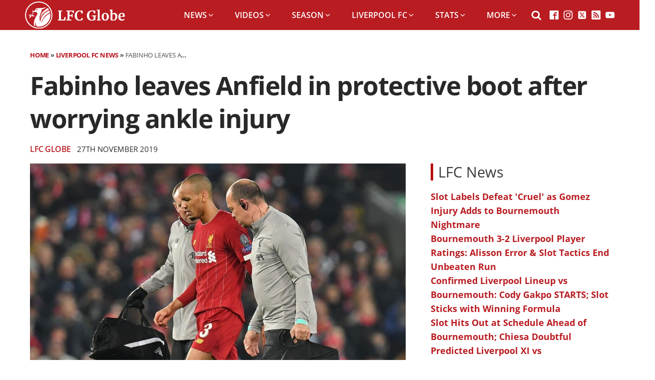

--- FILE ---
content_type: text/html; charset=UTF-8
request_url: https://lfcglobe.co.uk/fabinho-leaves-anfield-in-protective-boot-after-worrying-ankle-injury/
body_size: 24296
content:
<!DOCTYPE html>
<html lang="en-GB" >
<head>
<meta charset="UTF-8">
<meta name="viewport" content="width=device-width, initial-scale=1.0">

<meta name='robots' content='index, follow, max-image-preview:large, max-snippet:-1, max-video-preview:-1' />

	
	<title>Fabinho leaves Anfield in protective boot after worrying ankle injury</title>
	<meta name="description" content="Fabinho will undergo scans on Thursday to reveal the extent of ankle damage he suffered during Liverpool&#039;s 1-1 draw against Napoli." />
	<link rel="canonical" href="https://lfcglobe.co.uk/fabinho-leaves-anfield-in-protective-boot-after-worrying-ankle-injury/" />
	<meta property="og:locale" content="en_GB" />
	<meta property="og:type" content="article" />
	<meta property="og:title" content="Fabinho leaves Anfield in protective boot after worrying ankle injury" />
	<meta property="og:description" content="Fabinho will undergo scans on Thursday to reveal the extent of ankle damage he suffered during Liverpool&#039;s 1-1 draw against Napoli." />
	<meta property="og:url" content="https://lfcglobe.co.uk/fabinho-leaves-anfield-in-protective-boot-after-worrying-ankle-injury/" />
	<meta property="og:site_name" content="LFC Globe" />
	<meta property="article:publisher" content="https://facebook.com/LFCGlobe.co.uk/" />
	<meta property="article:author" content="https://facebook.com/LFCGlobe.co.uk/" />
	<meta property="article:published_time" content="2019-11-27T23:46:49+00:00" />
	<meta property="article:modified_time" content="2025-12-13T23:47:53+00:00" />
	<meta property="og:image" content="https://lfcglobe.co.uk/wp-content/uploads/2019/11/Fabinho-Injury-1.jpg" />
	<meta property="og:image:width" content="1300" />
	<meta property="og:image:height" content="825" />
	<meta property="og:image:type" content="image/jpeg" />
	<meta name="author" content="LFC Globe" />
	<meta name="twitter:card" content="summary_large_image" />
	<meta name="twitter:creator" content="@http://twitter.com/LFCGlobeUK" />
	<meta name="twitter:site" content="@LFCGlobeUK" />
	<script type="application/ld+json" class="yoast-schema-graph">{"@context":"https://schema.org","@graph":[{"@type":"NewsArticle","@id":"https://lfcglobe.co.uk/fabinho-leaves-anfield-in-protective-boot-after-worrying-ankle-injury/#article","isPartOf":{"@id":"https://lfcglobe.co.uk/fabinho-leaves-anfield-in-protective-boot-after-worrying-ankle-injury/"},"author":{"name":"LFC Globe","@id":"https://lfcglobe.co.uk/#/schema/person/855c225176896b1bc9f3c517f9c5a9a0"},"headline":"Fabinho leaves Anfield in protective boot after worrying ankle injury","datePublished":"2019-11-27T23:46:49+00:00","dateModified":"2025-12-13T23:47:53+00:00","mainEntityOfPage":{"@id":"https://lfcglobe.co.uk/fabinho-leaves-anfield-in-protective-boot-after-worrying-ankle-injury/"},"wordCount":442,"publisher":{"@id":"https://lfcglobe.co.uk/#organization"},"image":{"@id":"https://lfcglobe.co.uk/fabinho-leaves-anfield-in-protective-boot-after-worrying-ankle-injury/#primaryimage"},"thumbnailUrl":"https://lfcglobe.co.uk/wp-content/uploads/2019/11/Fabinho-Injury-1.jpg","keywords":["Anfield","Draw","Everton","Fabinho","Gini Wijnaldum","Jürgen Klopp","Napoli"],"articleSection":["Liverpool FC News"],"inLanguage":"en-GB","copyrightYear":"2019","copyrightHolder":{"@id":"https://lfcglobe.co.uk/#organization"}},{"@type":"WebPage","@id":"https://lfcglobe.co.uk/fabinho-leaves-anfield-in-protective-boot-after-worrying-ankle-injury/","url":"https://lfcglobe.co.uk/fabinho-leaves-anfield-in-protective-boot-after-worrying-ankle-injury/","name":"Fabinho leaves Anfield in protective boot after worrying ankle injury","isPartOf":{"@id":"https://lfcglobe.co.uk/#website"},"primaryImageOfPage":{"@id":"https://lfcglobe.co.uk/fabinho-leaves-anfield-in-protective-boot-after-worrying-ankle-injury/#primaryimage"},"image":{"@id":"https://lfcglobe.co.uk/fabinho-leaves-anfield-in-protective-boot-after-worrying-ankle-injury/#primaryimage"},"thumbnailUrl":"https://lfcglobe.co.uk/wp-content/uploads/2019/11/Fabinho-Injury-1.jpg","datePublished":"2019-11-27T23:46:49+00:00","dateModified":"2025-12-13T23:47:53+00:00","description":"Fabinho will undergo scans on Thursday to reveal the extent of ankle damage he suffered during Liverpool's 1-1 draw against Napoli.","breadcrumb":{"@id":"https://lfcglobe.co.uk/fabinho-leaves-anfield-in-protective-boot-after-worrying-ankle-injury/#breadcrumb"},"inLanguage":"en-GB","potentialAction":[{"@type":"ReadAction","target":["https://lfcglobe.co.uk/fabinho-leaves-anfield-in-protective-boot-after-worrying-ankle-injury/"]}]},{"@type":"ImageObject","inLanguage":"en-GB","@id":"https://lfcglobe.co.uk/fabinho-leaves-anfield-in-protective-boot-after-worrying-ankle-injury/#primaryimage","url":"https://lfcglobe.co.uk/wp-content/uploads/2019/11/Fabinho-Injury-1.jpg","contentUrl":"https://lfcglobe.co.uk/wp-content/uploads/2019/11/Fabinho-Injury-1.jpg","width":1300,"height":825,"caption":"Image: Liverpool FC via Getty Images"},{"@type":"BreadcrumbList","@id":"https://lfcglobe.co.uk/fabinho-leaves-anfield-in-protective-boot-after-worrying-ankle-injury/#breadcrumb","itemListElement":[{"@type":"ListItem","position":1,"name":"Home","item":"https://lfcglobe.co.uk/"},{"@type":"ListItem","position":2,"name":"Liverpool FC News","item":"https://lfcglobe.co.uk/category/liverpool-fc-news/"},{"@type":"ListItem","position":3,"name":"Fabinho leaves Anfield in protective boot after worrying ankle injury"}]},{"@type":"WebSite","@id":"https://lfcglobe.co.uk/#website","url":"https://lfcglobe.co.uk/","name":"LFC Globe","description":"Liverpool FC News","publisher":{"@id":"https://lfcglobe.co.uk/#organization"},"potentialAction":[{"@type":"SearchAction","target":{"@type":"EntryPoint","urlTemplate":"https://lfcglobe.co.uk/?s={search_term_string}"},"query-input":{"@type":"PropertyValueSpecification","valueRequired":true,"valueName":"search_term_string"}}],"inLanguage":"en-GB"},{"@type":"Organization","@id":"https://lfcglobe.co.uk/#organization","name":"LFC Globe","url":"https://lfcglobe.co.uk/","logo":{"@type":"ImageObject","inLanguage":"en-GB","@id":"https://lfcglobe.co.uk/#/schema/logo/image/","url":"https://lfcglobe.co.uk/wp-content/uploads/2019/11/lfcglobe-amp-logo-19-3-2.png","contentUrl":"https://lfcglobe.co.uk/wp-content/uploads/2019/11/lfcglobe-amp-logo-19-3-2.png","width":2048,"height":205,"caption":"LFC Globe"},"image":{"@id":"https://lfcglobe.co.uk/#/schema/logo/image/"},"sameAs":["https://facebook.com/LFCGlobe.co.uk/","https://x.com/LFCGlobeUK"]},{"@type":"Person","@id":"https://lfcglobe.co.uk/#/schema/person/855c225176896b1bc9f3c517f9c5a9a0","name":"LFC Globe","image":{"@type":"ImageObject","inLanguage":"en-GB","@id":"https://lfcglobe.co.uk/#/schema/person/image/","url":"https://secure.gravatar.com/avatar/1cf62cb8324e688de66bb796380fd3555f6815d55e9bdfba3972b0c7e88d9145?s=96&d=mm&r=g","contentUrl":"https://secure.gravatar.com/avatar/1cf62cb8324e688de66bb796380fd3555f6815d55e9bdfba3972b0c7e88d9145?s=96&d=mm&r=g","caption":"LFC Globe"},"description":"LFC Globe editorial team, providing the latest Liverpool FC features, news stories, match reports and more.","sameAs":["https://lfcglobe.co.uk","https://facebook.com/LFCGlobe.co.uk/","https://x.com/http://twitter.com/LFCGlobeUK"],"url":"https://lfcglobe.co.uk/author/globe-staff/"}]}</script>
	


<link rel="alternate" title="oEmbed (JSON)" type="application/json+oembed" href="https://lfcglobe.co.uk/wp-json/oembed/1.0/embed?url=https%3A%2F%2Flfcglobe.co.uk%2Ffabinho-leaves-anfield-in-protective-boot-after-worrying-ankle-injury%2F" />
<link rel="alternate" title="oEmbed (XML)" type="text/xml+oembed" href="https://lfcglobe.co.uk/wp-json/oembed/1.0/embed?url=https%3A%2F%2Flfcglobe.co.uk%2Ffabinho-leaves-anfield-in-protective-boot-after-worrying-ankle-injury%2F&#038;format=xml" />
<script id="lfcgl-ready">
			window.advanced_ads_ready=function(e,a){a=a||"complete";var d=function(e){return"interactive"===a?"loading"!==e:"complete"===e};d(document.readyState)?e():document.addEventListener("readystatechange",(function(a){d(a.target.readyState)&&e()}),{once:"interactive"===a})},window.advanced_ads_ready_queue=window.advanced_ads_ready_queue||[];		</script>
		<style id='wp-img-auto-sizes-contain-inline-css' type='text/css'>
img:is([sizes=auto i],[sizes^="auto," i]){contain-intrinsic-size:3000px 1500px}
/*# sourceURL=wp-img-auto-sizes-contain-inline-css */
</style>
<style id='wp-block-library-inline-css' type='text/css'>
:root{--wp-block-synced-color:#7a00df;--wp-block-synced-color--rgb:122,0,223;--wp-bound-block-color:var(--wp-block-synced-color);--wp-editor-canvas-background:#ddd;--wp-admin-theme-color:#007cba;--wp-admin-theme-color--rgb:0,124,186;--wp-admin-theme-color-darker-10:#006ba1;--wp-admin-theme-color-darker-10--rgb:0,107,160.5;--wp-admin-theme-color-darker-20:#005a87;--wp-admin-theme-color-darker-20--rgb:0,90,135;--wp-admin-border-width-focus:2px}@media (min-resolution:192dpi){:root{--wp-admin-border-width-focus:1.5px}}.wp-element-button{cursor:pointer}:root .has-very-light-gray-background-color{background-color:#eee}:root .has-very-dark-gray-background-color{background-color:#313131}:root .has-very-light-gray-color{color:#eee}:root .has-very-dark-gray-color{color:#313131}:root .has-vivid-green-cyan-to-vivid-cyan-blue-gradient-background{background:linear-gradient(135deg,#00d084,#0693e3)}:root .has-purple-crush-gradient-background{background:linear-gradient(135deg,#34e2e4,#4721fb 50%,#ab1dfe)}:root .has-hazy-dawn-gradient-background{background:linear-gradient(135deg,#faaca8,#dad0ec)}:root .has-subdued-olive-gradient-background{background:linear-gradient(135deg,#fafae1,#67a671)}:root .has-atomic-cream-gradient-background{background:linear-gradient(135deg,#fdd79a,#004a59)}:root .has-nightshade-gradient-background{background:linear-gradient(135deg,#330968,#31cdcf)}:root .has-midnight-gradient-background{background:linear-gradient(135deg,#020381,#2874fc)}:root{--wp--preset--font-size--normal:16px;--wp--preset--font-size--huge:42px}.has-regular-font-size{font-size:1em}.has-larger-font-size{font-size:2.625em}.has-normal-font-size{font-size:var(--wp--preset--font-size--normal)}.has-huge-font-size{font-size:var(--wp--preset--font-size--huge)}.has-text-align-center{text-align:center}.has-text-align-left{text-align:left}.has-text-align-right{text-align:right}.has-fit-text{white-space:nowrap!important}#end-resizable-editor-section{display:none}.aligncenter{clear:both}.items-justified-left{justify-content:flex-start}.items-justified-center{justify-content:center}.items-justified-right{justify-content:flex-end}.items-justified-space-between{justify-content:space-between}.screen-reader-text{border:0;clip-path:inset(50%);height:1px;margin:-1px;overflow:hidden;padding:0;position:absolute;width:1px;word-wrap:normal!important}.screen-reader-text:focus{background-color:#ddd;clip-path:none;color:#444;display:block;font-size:1em;height:auto;left:5px;line-height:normal;padding:15px 23px 14px;text-decoration:none;top:5px;width:auto;z-index:100000}html :where(.has-border-color){border-style:solid}html :where([style*=border-top-color]){border-top-style:solid}html :where([style*=border-right-color]){border-right-style:solid}html :where([style*=border-bottom-color]){border-bottom-style:solid}html :where([style*=border-left-color]){border-left-style:solid}html :where([style*=border-width]){border-style:solid}html :where([style*=border-top-width]){border-top-style:solid}html :where([style*=border-right-width]){border-right-style:solid}html :where([style*=border-bottom-width]){border-bottom-style:solid}html :where([style*=border-left-width]){border-left-style:solid}html :where(img[class*=wp-image-]){height:auto;max-width:100%}:where(figure){margin:0 0 1em}html :where(.is-position-sticky){--wp-admin--admin-bar--position-offset:var(--wp-admin--admin-bar--height,0px)}@media screen and (max-width:600px){html :where(.is-position-sticky){--wp-admin--admin-bar--position-offset:0px}}

/*# sourceURL=wp-block-library-inline-css */
</style><style id='global-styles-inline-css' type='text/css'>
:root{--wp--preset--aspect-ratio--square: 1;--wp--preset--aspect-ratio--4-3: 4/3;--wp--preset--aspect-ratio--3-4: 3/4;--wp--preset--aspect-ratio--3-2: 3/2;--wp--preset--aspect-ratio--2-3: 2/3;--wp--preset--aspect-ratio--16-9: 16/9;--wp--preset--aspect-ratio--9-16: 9/16;--wp--preset--color--black: #000000;--wp--preset--color--cyan-bluish-gray: #abb8c3;--wp--preset--color--white: #ffffff;--wp--preset--color--pale-pink: #f78da7;--wp--preset--color--vivid-red: #cf2e2e;--wp--preset--color--luminous-vivid-orange: #ff6900;--wp--preset--color--luminous-vivid-amber: #fcb900;--wp--preset--color--light-green-cyan: #7bdcb5;--wp--preset--color--vivid-green-cyan: #00d084;--wp--preset--color--pale-cyan-blue: #8ed1fc;--wp--preset--color--vivid-cyan-blue: #0693e3;--wp--preset--color--vivid-purple: #9b51e0;--wp--preset--gradient--vivid-cyan-blue-to-vivid-purple: linear-gradient(135deg,rgb(6,147,227) 0%,rgb(155,81,224) 100%);--wp--preset--gradient--light-green-cyan-to-vivid-green-cyan: linear-gradient(135deg,rgb(122,220,180) 0%,rgb(0,208,130) 100%);--wp--preset--gradient--luminous-vivid-amber-to-luminous-vivid-orange: linear-gradient(135deg,rgb(252,185,0) 0%,rgb(255,105,0) 100%);--wp--preset--gradient--luminous-vivid-orange-to-vivid-red: linear-gradient(135deg,rgb(255,105,0) 0%,rgb(207,46,46) 100%);--wp--preset--gradient--very-light-gray-to-cyan-bluish-gray: linear-gradient(135deg,rgb(238,238,238) 0%,rgb(169,184,195) 100%);--wp--preset--gradient--cool-to-warm-spectrum: linear-gradient(135deg,rgb(74,234,220) 0%,rgb(151,120,209) 20%,rgb(207,42,186) 40%,rgb(238,44,130) 60%,rgb(251,105,98) 80%,rgb(254,248,76) 100%);--wp--preset--gradient--blush-light-purple: linear-gradient(135deg,rgb(255,206,236) 0%,rgb(152,150,240) 100%);--wp--preset--gradient--blush-bordeaux: linear-gradient(135deg,rgb(254,205,165) 0%,rgb(254,45,45) 50%,rgb(107,0,62) 100%);--wp--preset--gradient--luminous-dusk: linear-gradient(135deg,rgb(255,203,112) 0%,rgb(199,81,192) 50%,rgb(65,88,208) 100%);--wp--preset--gradient--pale-ocean: linear-gradient(135deg,rgb(255,245,203) 0%,rgb(182,227,212) 50%,rgb(51,167,181) 100%);--wp--preset--gradient--electric-grass: linear-gradient(135deg,rgb(202,248,128) 0%,rgb(113,206,126) 100%);--wp--preset--gradient--midnight: linear-gradient(135deg,rgb(2,3,129) 0%,rgb(40,116,252) 100%);--wp--preset--font-size--small: 13px;--wp--preset--font-size--medium: 20px;--wp--preset--font-size--large: 36px;--wp--preset--font-size--x-large: 42px;--wp--preset--spacing--20: 0.44rem;--wp--preset--spacing--30: 0.67rem;--wp--preset--spacing--40: 1rem;--wp--preset--spacing--50: 1.5rem;--wp--preset--spacing--60: 2.25rem;--wp--preset--spacing--70: 3.38rem;--wp--preset--spacing--80: 5.06rem;--wp--preset--shadow--natural: 6px 6px 9px rgba(0, 0, 0, 0.2);--wp--preset--shadow--deep: 12px 12px 50px rgba(0, 0, 0, 0.4);--wp--preset--shadow--sharp: 6px 6px 0px rgba(0, 0, 0, 0.2);--wp--preset--shadow--outlined: 6px 6px 0px -3px rgb(255, 255, 255), 6px 6px rgb(0, 0, 0);--wp--preset--shadow--crisp: 6px 6px 0px rgb(0, 0, 0);}:where(.is-layout-flex){gap: 0.5em;}:where(.is-layout-grid){gap: 0.5em;}body .is-layout-flex{display: flex;}.is-layout-flex{flex-wrap: wrap;align-items: center;}.is-layout-flex > :is(*, div){margin: 0;}body .is-layout-grid{display: grid;}.is-layout-grid > :is(*, div){margin: 0;}:where(.wp-block-columns.is-layout-flex){gap: 2em;}:where(.wp-block-columns.is-layout-grid){gap: 2em;}:where(.wp-block-post-template.is-layout-flex){gap: 1.25em;}:where(.wp-block-post-template.is-layout-grid){gap: 1.25em;}.has-black-color{color: var(--wp--preset--color--black) !important;}.has-cyan-bluish-gray-color{color: var(--wp--preset--color--cyan-bluish-gray) !important;}.has-white-color{color: var(--wp--preset--color--white) !important;}.has-pale-pink-color{color: var(--wp--preset--color--pale-pink) !important;}.has-vivid-red-color{color: var(--wp--preset--color--vivid-red) !important;}.has-luminous-vivid-orange-color{color: var(--wp--preset--color--luminous-vivid-orange) !important;}.has-luminous-vivid-amber-color{color: var(--wp--preset--color--luminous-vivid-amber) !important;}.has-light-green-cyan-color{color: var(--wp--preset--color--light-green-cyan) !important;}.has-vivid-green-cyan-color{color: var(--wp--preset--color--vivid-green-cyan) !important;}.has-pale-cyan-blue-color{color: var(--wp--preset--color--pale-cyan-blue) !important;}.has-vivid-cyan-blue-color{color: var(--wp--preset--color--vivid-cyan-blue) !important;}.has-vivid-purple-color{color: var(--wp--preset--color--vivid-purple) !important;}.has-black-background-color{background-color: var(--wp--preset--color--black) !important;}.has-cyan-bluish-gray-background-color{background-color: var(--wp--preset--color--cyan-bluish-gray) !important;}.has-white-background-color{background-color: var(--wp--preset--color--white) !important;}.has-pale-pink-background-color{background-color: var(--wp--preset--color--pale-pink) !important;}.has-vivid-red-background-color{background-color: var(--wp--preset--color--vivid-red) !important;}.has-luminous-vivid-orange-background-color{background-color: var(--wp--preset--color--luminous-vivid-orange) !important;}.has-luminous-vivid-amber-background-color{background-color: var(--wp--preset--color--luminous-vivid-amber) !important;}.has-light-green-cyan-background-color{background-color: var(--wp--preset--color--light-green-cyan) !important;}.has-vivid-green-cyan-background-color{background-color: var(--wp--preset--color--vivid-green-cyan) !important;}.has-pale-cyan-blue-background-color{background-color: var(--wp--preset--color--pale-cyan-blue) !important;}.has-vivid-cyan-blue-background-color{background-color: var(--wp--preset--color--vivid-cyan-blue) !important;}.has-vivid-purple-background-color{background-color: var(--wp--preset--color--vivid-purple) !important;}.has-black-border-color{border-color: var(--wp--preset--color--black) !important;}.has-cyan-bluish-gray-border-color{border-color: var(--wp--preset--color--cyan-bluish-gray) !important;}.has-white-border-color{border-color: var(--wp--preset--color--white) !important;}.has-pale-pink-border-color{border-color: var(--wp--preset--color--pale-pink) !important;}.has-vivid-red-border-color{border-color: var(--wp--preset--color--vivid-red) !important;}.has-luminous-vivid-orange-border-color{border-color: var(--wp--preset--color--luminous-vivid-orange) !important;}.has-luminous-vivid-amber-border-color{border-color: var(--wp--preset--color--luminous-vivid-amber) !important;}.has-light-green-cyan-border-color{border-color: var(--wp--preset--color--light-green-cyan) !important;}.has-vivid-green-cyan-border-color{border-color: var(--wp--preset--color--vivid-green-cyan) !important;}.has-pale-cyan-blue-border-color{border-color: var(--wp--preset--color--pale-cyan-blue) !important;}.has-vivid-cyan-blue-border-color{border-color: var(--wp--preset--color--vivid-cyan-blue) !important;}.has-vivid-purple-border-color{border-color: var(--wp--preset--color--vivid-purple) !important;}.has-vivid-cyan-blue-to-vivid-purple-gradient-background{background: var(--wp--preset--gradient--vivid-cyan-blue-to-vivid-purple) !important;}.has-light-green-cyan-to-vivid-green-cyan-gradient-background{background: var(--wp--preset--gradient--light-green-cyan-to-vivid-green-cyan) !important;}.has-luminous-vivid-amber-to-luminous-vivid-orange-gradient-background{background: var(--wp--preset--gradient--luminous-vivid-amber-to-luminous-vivid-orange) !important;}.has-luminous-vivid-orange-to-vivid-red-gradient-background{background: var(--wp--preset--gradient--luminous-vivid-orange-to-vivid-red) !important;}.has-very-light-gray-to-cyan-bluish-gray-gradient-background{background: var(--wp--preset--gradient--very-light-gray-to-cyan-bluish-gray) !important;}.has-cool-to-warm-spectrum-gradient-background{background: var(--wp--preset--gradient--cool-to-warm-spectrum) !important;}.has-blush-light-purple-gradient-background{background: var(--wp--preset--gradient--blush-light-purple) !important;}.has-blush-bordeaux-gradient-background{background: var(--wp--preset--gradient--blush-bordeaux) !important;}.has-luminous-dusk-gradient-background{background: var(--wp--preset--gradient--luminous-dusk) !important;}.has-pale-ocean-gradient-background{background: var(--wp--preset--gradient--pale-ocean) !important;}.has-electric-grass-gradient-background{background: var(--wp--preset--gradient--electric-grass) !important;}.has-midnight-gradient-background{background: var(--wp--preset--gradient--midnight) !important;}.has-small-font-size{font-size: var(--wp--preset--font-size--small) !important;}.has-medium-font-size{font-size: var(--wp--preset--font-size--medium) !important;}.has-large-font-size{font-size: var(--wp--preset--font-size--large) !important;}.has-x-large-font-size{font-size: var(--wp--preset--font-size--x-large) !important;}
/*# sourceURL=global-styles-inline-css */
</style>

<style id='classic-theme-styles-inline-css' type='text/css'>
/*! This file is auto-generated */
.wp-block-button__link{color:#fff;background-color:#32373c;border-radius:9999px;box-shadow:none;text-decoration:none;padding:calc(.667em + 2px) calc(1.333em + 2px);font-size:1.125em}.wp-block-file__button{background:#32373c;color:#fff;text-decoration:none}
/*# sourceURL=/wp-includes/css/classic-themes.min.css */
</style>
<link rel='stylesheet' id='oxygen-css' href='https://lfcglobe.co.uk/wp-content/plugins/oxygen/component-framework/oxygen.css?ver=4.9.5' type='text/css' media='all' />
<link rel='stylesheet' id='taxopress-frontend-css-css' href='https://lfcglobe.co.uk/wp-content/plugins/simple-tags/assets/frontend/css/frontend.css?ver=3.42.0' type='text/css' media='all' />
<script type="text/javascript" src="https://lfcglobe.co.uk/wp-includes/js/jquery/jquery.min.js?ver=3.7.1" id="jquery-core-js"></script>
<script type="text/javascript" src="https://lfcglobe.co.uk/wp-content/plugins/simple-tags/assets/frontend/js/frontend.js?ver=3.42.0" id="taxopress-frontend-js-js"></script>


<script async src="https://www.googletagmanager.com/gtag/js?id=UA-106629160-1"></script>
<script>
  window.dataLayer = window.dataLayer || [];
  function gtag(){dataLayer.push(arguments);}
  gtag('js', new Date());

  gtag('config', 'UA-106629160-1');
</script>

<script async src="https://www.googletagmanager.com/gtag/js?id=G-3KLRZETPBJ"></script>
<script>
  window.dataLayer = window.dataLayer || [];
  function gtag(){dataLayer.push(arguments);}
  gtag('js', new Date());

  gtag('config', 'G-3KLRZETPBJ');
</script>

<style type="text/css">.outer-wrapper.wide.assetless {
background: #ffffff !important;
background-color: #ffffff !important;</style>

<link rel="preload" as="image" href="https://lfcglobe.co.uk/wp-content/uploads/2019/11/Fabinho-Injury-1-1024x650.jpg"/><style type="text/css">
.ct-image {
object-fit: cover;
}

#-pro-menu-1019-22 .oxy-pro-menu-off-canvas-container .oxy-pro-menu-list .menu-item-has-children .oxy-pro-menu-dropdown-icon-click-area {
    margin-right: -4px;
    display: none;
}

@media (max-width: 991px) {
#-pro-menu-1019-22 .oxy-pro-menu-off-canvas-container .oxy-pro-menu-list .menu-item a {
    font-size: 1rem !important;
}
}
</style><style type="text/css">a.st_tag, a.internal_tag, .st_tag, .internal_tag { text-decoration: underline !important; }</style>      <meta name="onesignal" content="wordpress-plugin"/>
            <script>

      window.OneSignalDeferred = window.OneSignalDeferred || [];

      OneSignalDeferred.push(function(OneSignal) {
        var oneSignal_options = {};
        window._oneSignalInitOptions = oneSignal_options;

        oneSignal_options['serviceWorkerParam'] = { scope: '/' };
oneSignal_options['serviceWorkerPath'] = 'OneSignalSDKWorker.js.php';

        OneSignal.Notifications.setDefaultUrl("https://lfcglobe.co.uk");

        oneSignal_options['wordpress'] = true;
oneSignal_options['appId'] = '426cffb3-cd9f-43c7-8dae-040a38747267';
oneSignal_options['allowLocalhostAsSecureOrigin'] = true;
oneSignal_options['welcomeNotification'] = { };
oneSignal_options['welcomeNotification']['title'] = "LFC Globe";
oneSignal_options['welcomeNotification']['message'] = "Thanks, you can follow us on Twitter too!";
oneSignal_options['welcomeNotification']['url'] = "https://twitter.com/LFCGlobeUK/";
oneSignal_options['path'] = "https://lfcglobe.co.uk/wp-content/plugins/onesignal-free-web-push-notifications/sdk_files/";
oneSignal_options['safari_web_id'] = "web.onesignal.auto.18c45a69-7bf7-46f8-9483-0a7df130c3b6";
oneSignal_options['persistNotification'] = true;
oneSignal_options['promptOptions'] = { };
oneSignal_options['promptOptions']['actionMessage'] = "We would like to show you notifications for the latest Liverpool FC news and updates.";
              OneSignal.init(window._oneSignalInitOptions);
              OneSignal.Slidedown.promptPush()      });

      function documentInitOneSignal() {
        var oneSignal_elements = document.getElementsByClassName("OneSignal-prompt");

        var oneSignalLinkClickHandler = function(event) { OneSignal.Notifications.requestPermission(); event.preventDefault(); };        for(var i = 0; i < oneSignal_elements.length; i++)
          oneSignal_elements[i].addEventListener('click', oneSignalLinkClickHandler, false);
      }

      if (document.readyState === 'complete') {
           documentInitOneSignal();
      }
      else {
           window.addEventListener("load", function(event){
               documentInitOneSignal();
          });
      }
    </script>
<link rel="icon" href="https://lfcglobe.co.uk/wp-content/uploads/2023/08/cropped-LFC_globe_symbol_red-32x32.png" sizes="32x32" />
<link rel="icon" href="https://lfcglobe.co.uk/wp-content/uploads/2023/08/cropped-LFC_globe_symbol_red-192x192.png" sizes="192x192" />
<link rel="apple-touch-icon" href="https://lfcglobe.co.uk/wp-content/uploads/2023/08/cropped-LFC_globe_symbol_red-180x180.png" />
<meta name="msapplication-TileImage" content="https://lfcglobe.co.uk/wp-content/uploads/2023/08/cropped-LFC_globe_symbol_red-270x270.png" />
		<style type="text/css" id="wp-custom-css">
			.wp-block-image {
	position: relative;
}

.wp-block-image figcaption {
	bottom: 5px;
	color: #f9f9f9;
	color: white;
	font-size: .6rem;
	font-weight: 600;
	line-height: 1.5em;
	margin: 0;
	padding: 0;
	position: absolute;
	right: 5px;
	text-align: right;
	text-shadow: 0 0 4px #000;
}

body div.sfc_table div.sfc_footer ,
body div.sfc_nextfixture div.sfc_footer,
body .sfc_fixtures .sfc_footer,
body div.sfc_form div.sfc_footer,
body .sfc_results .sfc_footer,
body div.sfc_topscorers div.sfc_footer,
body div.sfc_topassisters div.sfc_footer {
	display: none !important;
}
		</style>
		<link rel='stylesheet' id='oxygen-cache-22-css' href='//lfcglobe.co.uk/wp-content/uploads/oxygen/css/22.css?cache=1768317529&#038;ver=6.9' type='text/css' media='all' />
<link rel='stylesheet' id='oxygen-cache-17-css' href='//lfcglobe.co.uk/wp-content/uploads/oxygen/css/17.css?cache=1768325332&#038;ver=6.9' type='text/css' media='all' />
<link rel='stylesheet' id='oxygen-universal-styles-css' href='https://lfcglobe.co.uk/wp-content/uploads/asset-cleanup/one/css/item/content__uploads__oxygen__css__universal-css-va2637f757c4ec7b0a29bd750c82a424b29e7e4b5.css' type='text/css' media='all' />

</head>
<body class="wp-singular post-template-default single single-post postid-74902 single-format-standard wp-theme-oxygen-is-not-a-theme  wp-embed-responsive oxygen-body aa-prefix-lfcgl-" >




						<header id="_header-1251-22" class="oxy-header-wrapper oxy-sticky-header oxy-overlay-header oxy-header" ><div id="_header_row-1252-22" class="oxy-header-row" ><div class="oxy-header-container"><div id="_header_left-1253-22" class="oxy-header-left" ><a id="link-1254-22" class="ct-link" href="https://lfcglobe.co.uk" target="_self"  ><img  id="image-1255-22" alt="LFC Globe" src="https://lfcglobe.co.uk/wp-content/uploads/2023/08/LFC_globe_logo_white.svg" class="ct-image" srcset="" sizes="(max-width: 409px) 100vw, 409px" /></a></div><div id="_header_center-1256-22" class="oxy-header-center" ></div><div id="_header_right-1257-22" class="oxy-header-right" >
		<nav id="-mega-menu-1258-22" class="oxy-mega-menu " ><ul class="oxy-inner-content oxy-mega-menu_inner" data-trigger=".oxy-burger-trigger" data-hovertabs="true" data-odelay="0" data-cdelay="50" data-duration="300" data-mouseover="true" data-hash-close="false" data-auto-aria="true" data-type="individual" >
		<li id="-mega-dropdown-1259-22" class="oxy-mega-dropdown v2-menu-link " ><a  href="#news" class="oxy-mega-dropdown_link " data-disable-link="disable" data-expanded="disable" ><span class="oxy-mega-dropdown_link-text">News</span><span class="oxy-mega-dropdown_icon"><svg id="icon-mega-dropdown-1259-22"><use xlink:href="#FontAwesomeicon-angle-down"></use></svg></span></a><div class="oxy-mega-dropdown_inner oxy-header-container oxy-mega-dropdown_flyout" data-icon="FontAwesomeicon-angle-down"><div class="oxy-mega-dropdown_container"><div class="oxy-inner-content oxy-mega-dropdown_content oxy-header-container"><ul id="menu-news" class="oxy-mega-dropdown_menu"><li id="menu-item-91551" class="menu-item menu-item-type-taxonomy menu-item-object-category current-post-ancestor current-menu-parent current-post-parent menu-item-91551"><a href="https://lfcglobe.co.uk/category/liverpool-fc-news/">Liverpool FC News</a></li>
<li id="menu-item-91171" class="menu-item menu-item-type-custom menu-item-object-custom menu-item-91171"><a href="https://lfcglobe.co.uk/live-liverpool-fc-news-feed/">Live LFC News</a></li>
<li id="menu-item-91172" class="menu-item menu-item-type-custom menu-item-object-custom menu-item-91172"><a href="https://lfcglobe.co.uk/category/liverpool-fc-transfers/">Transfer News</a></li>
<li id="menu-item-91173" class="menu-item menu-item-type-custom menu-item-object-custom menu-item-91173"><a href="https://lfcglobe.co.uk/category/liverpool-fc-opinion/">Opinion</a></li>
</ul></div></div></div></li>

		
		<li id="-mega-dropdown-1260-22" class="oxy-mega-dropdown v2-menu-link " ><a  href="#videos" class="oxy-mega-dropdown_link " data-disable-link="disable" data-expanded="disable" ><span class="oxy-mega-dropdown_link-text">Videos</span><span class="oxy-mega-dropdown_icon"><svg id="icon-mega-dropdown-1260-22"><use xlink:href="#FontAwesomeicon-angle-down"></use></svg></span></a><div class="oxy-mega-dropdown_inner oxy-header-container oxy-mega-dropdown_flyout" data-icon="FontAwesomeicon-angle-down"><div class="oxy-mega-dropdown_container"><div class="oxy-inner-content oxy-mega-dropdown_content oxy-header-container"><ul id="menu-videos" class="oxy-mega-dropdown_menu"><li id="menu-item-91552" class="menu-item menu-item-type-taxonomy menu-item-object-category menu-item-91552"><a href="https://lfcglobe.co.uk/category/liverpool-fc-videos/">Liverpool FC Videos</a></li>
<li id="menu-item-91238" class="menu-item menu-item-type-custom menu-item-object-custom menu-item-91238"><a href="https://lfcglobe.co.uk/latest-liverpool-fc-videos/">Live LFC Videos</a></li>
<li id="menu-item-91239" class="menu-item menu-item-type-custom menu-item-object-custom menu-item-91239"><a href="https://lfcglobe.co.uk/category/liverpool-fc-highlights/">Highlights</a></li>
<li id="menu-item-91240" class="menu-item menu-item-type-taxonomy menu-item-object-category menu-item-91240"><a href="https://lfcglobe.co.uk/category/liverpool-fc-videos/press-conferences/">Press Conferences</a></li>
</ul></div></div></div></li>

		
		<li id="-mega-dropdown-1261-22" class="oxy-mega-dropdown v2-menu-link " ><a  href="#season" class="oxy-mega-dropdown_link " data-disable-link="disable" data-expanded="disable" ><span class="oxy-mega-dropdown_link-text">Season</span><span class="oxy-mega-dropdown_icon"><svg id="icon-mega-dropdown-1261-22"><use xlink:href="#FontAwesomeicon-angle-down"></use></svg></span></a><div class="oxy-mega-dropdown_inner oxy-header-container oxy-mega-dropdown_flyout" data-icon="FontAwesomeicon-angle-down"><div class="oxy-mega-dropdown_container"><div class="oxy-inner-content oxy-mega-dropdown_content oxy-header-container"><ul id="menu-season" class="oxy-mega-dropdown_menu"><li id="menu-item-91305" class="menu-item menu-item-type-post_type menu-item-object-page menu-item-91305"><a href="https://lfcglobe.co.uk/liverpool-fc-fixtures/">Fixtures</a></li>
<li id="menu-item-91306" class="menu-item menu-item-type-post_type menu-item-object-page menu-item-91306"><a href="https://lfcglobe.co.uk/liverpool-fc-results/">Results</a></li>
<li id="menu-item-91307" class="menu-item menu-item-type-post_type menu-item-object-page menu-item-91307"><a href="https://lfcglobe.co.uk/liverpool-fc-premier-league-table/">Premier League Table</a></li>
<li id="menu-item-91308" class="menu-item menu-item-type-post_type menu-item-object-page menu-item-91308"><a href="https://lfcglobe.co.uk/liverpool-fc-top-scorers-assists/">Top Scorers</a></li>
<li id="menu-item-91309" class="menu-item menu-item-type-custom menu-item-object-custom menu-item-91309"><a href="https://lfcglobe.co.uk/liverpool-fc-injury-list/">Injury List</a></li>
<li id="menu-item-93374" class="menu-item menu-item-type-custom menu-item-object-custom menu-item-93374"><a href="/category/liverpool-fc-live-stream-online/">Liverpool Streams</a></li>
</ul></div></div></div></li>

		
		<li id="-mega-dropdown-1262-22" class="oxy-mega-dropdown v2-menu-link " ><a  href="#liverpool-fc" class="oxy-mega-dropdown_link " data-disable-link="disable" data-expanded="disable" ><span class="oxy-mega-dropdown_link-text">Liverpool FC</span><span class="oxy-mega-dropdown_icon"><svg id="icon-mega-dropdown-1262-22"><use xlink:href="#FontAwesomeicon-angle-down"></use></svg></span></a><div class="oxy-mega-dropdown_inner oxy-header-container oxy-mega-dropdown_flyout" data-icon="FontAwesomeicon-angle-down"><div class="oxy-mega-dropdown_container"><div class="oxy-inner-content oxy-mega-dropdown_content oxy-header-container"><ul id="menu-liverpool-fc" class="oxy-mega-dropdown_menu"><li id="menu-item-91375" class="menu-item menu-item-type-custom menu-item-object-custom menu-item-91375"><a href="https://lfcglobe.co.uk/liverpool-fc-honours-trophy-list/">Honours List</a></li>
<li id="menu-item-91376" class="menu-item menu-item-type-custom menu-item-object-custom menu-item-91376"><a href="https://lfcglobe.co.uk/liverpool-fc-squad/">First-Team Squad</a></li>
<li id="menu-item-91377" class="menu-item menu-item-type-post_type menu-item-object-page menu-item-91377"><a href="https://lfcglobe.co.uk/liverpool-fc-players-wages-contract-details/">Players' Wages and Contracts</a></li>
<li id="menu-item-91378" class="menu-item menu-item-type-post_type menu-item-object-page menu-item-91378"><a href="https://lfcglobe.co.uk/liverpool-fc-squad-selector/">Liverpool FC Squad Selector</a></li>
</ul></div></div></div></li>

		
		<li id="-mega-dropdown-1263-22" class="oxy-mega-dropdown v2-menu-link " ><a  href="#stats" class="oxy-mega-dropdown_link " data-disable-link="disable" data-expanded="disable" ><span class="oxy-mega-dropdown_link-text">Stats</span><span class="oxy-mega-dropdown_icon"><svg id="icon-mega-dropdown-1263-22"><use xlink:href="#FontAwesomeicon-angle-down"></use></svg></span></a><div class="oxy-mega-dropdown_inner oxy-header-container oxy-mega-dropdown_flyout" data-icon="FontAwesomeicon-angle-down"><div class="oxy-mega-dropdown_container"><div class="oxy-inner-content oxy-mega-dropdown_content oxy-header-container"><ul id="menu-stats" class="oxy-mega-dropdown_menu"><li id="menu-item-91444" class="menu-item menu-item-type-post_type menu-item-object-page menu-item-has-children menu-item-91444"><a href="https://lfcglobe.co.uk/liverpool-fc-season-archive/">Liverpool FC Season Archive</a>
<ul class="sub-menu">
	<li id="menu-item-101046" class="menu-item menu-item-type-post_type menu-item-object-page menu-item-101046"><a href="https://lfcglobe.co.uk/liverpool-fc-season-archive/2020-21-2/">2020-21</a></li>
	<li id="menu-item-91445" class="menu-item menu-item-type-post_type menu-item-object-page menu-item-91445"><a href="https://lfcglobe.co.uk/liverpool-fc-season-archive/2019-20/">2019-20</a></li>
	<li id="menu-item-91446" class="menu-item menu-item-type-post_type menu-item-object-page menu-item-91446"><a href="https://lfcglobe.co.uk/liverpool-fc-season-archive/2018-19/">2018-19</a></li>
	<li id="menu-item-91447" class="menu-item menu-item-type-post_type menu-item-object-page menu-item-91447"><a href="https://lfcglobe.co.uk/liverpool-fc-season-archive/2017-18/">2017-18</a></li>
	<li id="menu-item-91448" class="menu-item menu-item-type-post_type menu-item-object-page menu-item-91448"><a href="https://lfcglobe.co.uk/liverpool-fc-season-archive/2016-17/">2016-17</a></li>
	<li id="menu-item-91449" class="menu-item menu-item-type-post_type menu-item-object-page menu-item-91449"><a href="https://lfcglobe.co.uk/liverpool-fc-season-archive/2015-16/">2015-16</a></li>
	<li id="menu-item-91450" class="menu-item menu-item-type-post_type menu-item-object-page menu-item-91450"><a href="https://lfcglobe.co.uk/liverpool-fc-season-archive/2014-15/">2014-15</a></li>
	<li id="menu-item-91451" class="menu-item menu-item-type-post_type menu-item-object-page menu-item-91451"><a href="https://lfcglobe.co.uk/liverpool-fc-season-archive/2013-14/">2013-14</a></li>
	<li id="menu-item-91452" class="menu-item menu-item-type-post_type menu-item-object-page menu-item-91452"><a href="https://lfcglobe.co.uk/liverpool-fc-season-archive/2012-13/">2012-13</a></li>
	<li id="menu-item-91453" class="menu-item menu-item-type-post_type menu-item-object-page menu-item-91453"><a href="https://lfcglobe.co.uk/liverpool-fc-season-archive/2011-12/">2011-12</a></li>
	<li id="menu-item-91454" class="menu-item menu-item-type-post_type menu-item-object-page menu-item-91454"><a href="https://lfcglobe.co.uk/liverpool-fc-season-archive/2010-11/">2010-11</a></li>
	<li id="menu-item-91455" class="menu-item menu-item-type-post_type menu-item-object-page menu-item-91455"><a href="https://lfcglobe.co.uk/liverpool-fc-season-archive/2009-10/">2009-10</a></li>
	<li id="menu-item-91456" class="menu-item menu-item-type-post_type menu-item-object-page menu-item-91456"><a href="https://lfcglobe.co.uk/liverpool-fc-season-archive/2008-09/">2008-09</a></li>
	<li id="menu-item-91457" class="menu-item menu-item-type-post_type menu-item-object-page menu-item-91457"><a href="https://lfcglobe.co.uk/liverpool-fc-season-archive/">More →</a></li>
</ul>
</li>
<li id="menu-item-91458" class="menu-item menu-item-type-post_type menu-item-object-page menu-item-has-children menu-item-91458"><a href="https://lfcglobe.co.uk/liverpool-fc-manager-archive/">Manager Archive</a>
<ul class="sub-menu">
	<li id="menu-item-91459" class="menu-item menu-item-type-custom menu-item-object-custom menu-item-91459"><a href="https://lfcglobe.co.uk/liverpool-fc-manager-archive/jurgen-klopp/">Jurgen Klopp</a></li>
	<li id="menu-item-91460" class="menu-item menu-item-type-post_type menu-item-object-page menu-item-91460"><a href="https://lfcglobe.co.uk/liverpool-fc-manager-archive/brendan-rodgers/">Brendan Rodgers</a></li>
	<li id="menu-item-91461" class="menu-item menu-item-type-post_type menu-item-object-page menu-item-91461"><a href="https://lfcglobe.co.uk/liverpool-fc-manager-archive/kenny-dalglish/">Kenny Dalglish</a></li>
	<li id="menu-item-91462" class="menu-item menu-item-type-post_type menu-item-object-page menu-item-91462"><a href="https://lfcglobe.co.uk/liverpool-fc-manager-archive/roy-hodgson/">Roy Hodgson</a></li>
	<li id="menu-item-91463" class="menu-item menu-item-type-post_type menu-item-object-page menu-item-91463"><a href="https://lfcglobe.co.uk/liverpool-fc-manager-archive/rafa-benitez/">Rafa Benitez</a></li>
	<li id="menu-item-91464" class="menu-item menu-item-type-post_type menu-item-object-page menu-item-91464"><a href="https://lfcglobe.co.uk/liverpool-fc-manager-archive/gerard-houllier/">Gerard Houllier</a></li>
	<li id="menu-item-91465" class="menu-item menu-item-type-post_type menu-item-object-page menu-item-91465"><a href="https://lfcglobe.co.uk/liverpool-fc-manager-archive/roy-evans/">Roy Evans</a></li>
	<li id="menu-item-91466" class="menu-item menu-item-type-post_type menu-item-object-page menu-item-91466"><a href="https://lfcglobe.co.uk/liverpool-fc-manager-archive/graeme-souness/">Graeme Souness</a></li>
	<li id="menu-item-91467" class="menu-item menu-item-type-post_type menu-item-object-page menu-item-91467"><a href="https://lfcglobe.co.uk/liverpool-fc-manager-archive/ronnie-moran/">Ronnie Moran</a></li>
	<li id="menu-item-91468" class="menu-item menu-item-type-post_type menu-item-object-page menu-item-91468"><a href="https://lfcglobe.co.uk/liverpool-fc-manager-archive/joe-fagan/">Joe Fagan</a></li>
	<li id="menu-item-91469" class="menu-item menu-item-type-post_type menu-item-object-page menu-item-91469"><a href="https://lfcglobe.co.uk/liverpool-fc-manager-archive/bob-paisley/">Bob Paisley</a></li>
	<li id="menu-item-91470" class="menu-item menu-item-type-post_type menu-item-object-page menu-item-91470"><a href="https://lfcglobe.co.uk/liverpool-fc-manager-archive/bill-shankly/">Bill Shankly</a></li>
	<li id="menu-item-91471" class="menu-item menu-item-type-post_type menu-item-object-page menu-item-91471"><a href="https://lfcglobe.co.uk/liverpool-fc-manager-archive/">More →</a></li>
</ul>
</li>
<li id="menu-item-91472" class="menu-item menu-item-type-custom menu-item-object-custom menu-item-91472"><a href="https://lfcglobe.co.uk/liverpool-fc-head-to-head-records/">Head to Head Records</a></li>
<li id="menu-item-91473" class="menu-item menu-item-type-post_type menu-item-object-page menu-item-91473"><a href="https://lfcglobe.co.uk/liverpool-fc-all-time-top-appearances/">All-Time Top Appearances</a></li>
<li id="menu-item-91474" class="menu-item menu-item-type-post_type menu-item-object-page menu-item-91474"><a href="https://lfcglobe.co.uk/liverpool-fc-all-time-top-scorers/">All-Time Top Scorers</a></li>
<li id="menu-item-91475" class="menu-item menu-item-type-post_type menu-item-object-page menu-item-91475"><a href="https://lfcglobe.co.uk/liverpool-fc-most-expensive-signings-all-time/">Most Expensive Signings</a></li>
<li id="menu-item-91476" class="menu-item menu-item-type-post_type menu-item-object-page menu-item-91476"><a href="https://lfcglobe.co.uk/liverpool-fc-most-expensive-players-sold-all-time/">Most Expensive Players Sold</a></li>
<li id="menu-item-91477" class="menu-item menu-item-type-post_type menu-item-object-page menu-item-91477"><a href="https://lfcglobe.co.uk/liverpool-fc-captains-list-from-1892/">Liverpool FC Captains</a></li>
</ul></div></div></div></li>

		
		<li id="-mega-dropdown-1264-22" class="oxy-mega-dropdown v2-menu-link " ><a  href="#more" class="oxy-mega-dropdown_link " data-disable-link="disable" data-expanded="disable" ><span class="oxy-mega-dropdown_link-text">More</span><span class="oxy-mega-dropdown_icon"><svg id="icon-mega-dropdown-1264-22"><use xlink:href="#FontAwesomeicon-angle-down"></use></svg></span></a><div class="oxy-mega-dropdown_inner oxy-header-container oxy-mega-dropdown_flyout" data-icon="FontAwesomeicon-angle-down"><div class="oxy-mega-dropdown_container"><div class="oxy-inner-content oxy-mega-dropdown_content oxy-header-container"><ul id="menu-more" class="oxy-mega-dropdown_menu"><li id="menu-item-91542" class="menu-item menu-item-type-post_type menu-item-object-page menu-item-91542"><a href="https://lfcglobe.co.uk/newsletter/">Newsletter</a></li>
<li id="menu-item-91543" class="menu-item menu-item-type-post_type menu-item-object-page menu-item-91543"><a href="https://lfcglobe.co.uk/about-us/">About Us</a></li>
<li id="menu-item-91544" class="menu-item menu-item-type-post_type menu-item-object-page menu-item-91544"><a href="https://lfcglobe.co.uk/contact-us/">Contact Us</a></li>
<li id="menu-item-113248" class="menu-item menu-item-type-post_type menu-item-object-page menu-item-113248"><a href="https://lfcglobe.co.uk/partnerships/">Partnerships</a></li>
<li id="menu-item-91546" class="menu-item menu-item-type-post_type menu-item-object-page menu-item-91546"><a href="https://lfcglobe.co.uk/comment-policy/">Comment Policy</a></li>
<li id="menu-item-91547" class="menu-item menu-item-type-post_type menu-item-object-page menu-item-privacy-policy menu-item-91547"><a rel="privacy-policy" href="https://lfcglobe.co.uk/cookie-policy/">Privacy Policy</a></li>
</ul></div></div></div></li>

		</ul></nav>

		
		<div id="-header-search-1265-22" class="oxy-header-search " ><button aria-label="Open search" class="oxy-header-search_toggle oxy-header-search_toggle-open" data-prevent-scroll="false"><span class="oxy-header-search_toggle-text"></span><svg class="oxy-header-search_open-icon" id="open-header-search-1265-22-icon"><use xlink:href="#FontAwesomeicon-search"></use></svg></button><form role="search" method="get" class="oxy-header-search_form" action="https://lfcglobe.co.uk/">
                    <div class="oxy-header-container">
                    <label>
                        <span class="screen-reader-text">Search for:</span>
                        <input  type="search" class="oxy-header-search_search-field" placeholder="Type and enter to search..." value="" name="s" title="Search for:" />
                    </label><button aria-label="Close search" type=button class="oxy-header-search_toggle"><svg class="oxy-header-search_close-icon" id="close-header-search-1265-22-icon"><use xlink:href="#Lineariconsicon-cross"></use></svg></button><input type="submit" class="search-submit" value="Search" /></div></form></div>

		<div id="_social_icons-1266-22" class="oxy-social-icons" ><a href='https://www.facebook.com/LFCGlobe.co.uk/' target='_blank' class='oxy-social-icons-facebook'><svg><title>Visit our Facebook</title><use xlink:href='#oxy-social-icons-icon-facebook-blank'></use></svg></a><a href='https://www.instagram.com/LFCGlobe/' target='_blank' class='oxy-social-icons-instagram'><svg><title>Visit our Instagram</title><use xlink:href='#oxy-social-icons-icon-instagram-blank'></use></svg></a><a href='https://x.com/LFCGlobeUK/' target='_blank' class='oxy-social-icons-twitter'><svg><title>Visit our Twitter</title><use xlink:href='#oxy-social-icons-icon-twitter-blank'></use></svg></a><a href='/feed/' target='_blank' class='oxy-social-icons-rss'><svg><title>Visit our RSS feed</title><use xlink:href='#oxy-social-icons-icon-rss-blank'></use></svg></a><a href='https://www.youtube.com/@LFCGlobe' target='_blank' class='oxy-social-icons-youtube'><svg><title>Visit our YouTube channel</title><use xlink:href='#oxy-social-icons-icon-youtube-blank'></use></svg></a></div>
		<div id="-burger-trigger-1267-22" class="oxy-burger-trigger " ><button aria-label="Open menu" data-touch="click"  class="hamburger hamburger--slider " type="button"><span class="hamburger-box"><span class="hamburger-inner"></span></span></button></div>

		</div></div></div></header>
				<script type="text/javascript">
			jQuery(document).ready(function() {
				var selector = "#_header-1251-22",
					scrollval = parseInt("100");
				if (!scrollval || scrollval < 1) {
											jQuery("body").css("margin-top", jQuery(selector).outerHeight());
						jQuery(selector).addClass("oxy-sticky-header-active");
									}
				else {
					var scrollTopOld = 0;
					jQuery(window).scroll(function() {
						if (!jQuery('body').hasClass('oxy-nav-menu-prevent-overflow')) {
							if (jQuery(this).scrollTop() > scrollval 
																) {
								if (
																		!jQuery(selector).hasClass("oxy-sticky-header-active")) {
									if (jQuery(selector).css('position')!='absolute') {
										jQuery("body").css("margin-top", jQuery(selector).outerHeight());
									}
									jQuery(selector)
										.addClass("oxy-sticky-header-active")
																			.addClass("oxy-sticky-header-fade-in");
																	}
							}
							else {
								jQuery(selector)
									.removeClass("oxy-sticky-header-fade-in")
									.removeClass("oxy-sticky-header-active");
								if (jQuery(selector).css('position')!='absolute') {
									jQuery("body").css("margin-top", "");
								}
							}
							scrollTopOld = jQuery(this).scrollTop();
						}
					})
				}
			});
		</script><section id="section-1270-22" class=" ct-section" ><div class="ct-section-inner-wrap"><div id="div_block-1281-22" class="ct-div-block" ><div id="code_block-1280-22" class="ct-code-block" ><p id="breadcrumbs"><span><span><a href="https://lfcglobe.co.uk/">Home</a></span> » <span><a href="https://lfcglobe.co.uk/category/liverpool-fc-news/">Liverpool FC News</a></span> » <span class="breadcrumb_last" aria-current="page">Fabinho leaves Anfield in protective boot after worrying ankle injury</span></span></p></div></div></div></section><div id="div_block-7825-17" class="ct-div-block" ><section id="section-2-17" class=" ct-section article-header-section" ><div class="ct-section-inner-wrap"><h1 id="headline-36-17" class="ct-headline"><div style="text-align: left;"><span id="span-118-17" class="ct-span" >Fabinho leaves Anfield in protective boot after worrying ankle injury</span><br></div></h1><div id="div_block-600-17" class="ct-div-block" ><div id="div_block-601-17" class="ct-div-block" ><a id="link-4318-17" class="ct-link" href="https://lfcglobe.co.uk/author/globe-staff/" target="_self"  ><div id="text_block-176-17" class="ct-text-block" ><div style="text-align: left;"><span id="span-117-17" class="ct-span" >LFC Globe</span></div></div></a><div id="text_block-178-17" class="ct-text-block" ><span id="span-159-17" class="ct-span" >27th November 2019</span><br></div></div></div></div></section></div><div id="div_block-7826-17" class="ct-div-block" ><section id="section-4926-17" class=" ct-section lfc-section" ><div class="ct-section-inner-wrap"><div id="new_columns-4927-17" class="ct-new-columns lfc-columns" ><main id="div_block-4928-17" class="ct-div-block lfc-post-div-1" ><div id="div_block-7646-17" class="ct-div-block" ><img  id="image-7648-17" alt="Fabinho Injury" src="https://lfcglobe.co.uk/wp-content/uploads/2019/11/Fabinho-Injury-1.jpg" class="ct-image"/></div><div id="div_block-4683-17" class="ct-div-block" ></div><div id="div_block-3968-17" class="ct-div-block background-modal" ></div><div id="div_block-3965-17" class="ct-div-block background-modal" ></div><article id="div_block-119-17" class="ct-div-block post-content-inner" ><div id='inner_content-6-17' class='ct-inner-content'><p><strong>Fabinho will undergo scans on Thursday to reveal the extent of ankle damage he suffered during Liverpool's 1-1 draw against Napoli.</strong></p>
<p>The Reds' crucial defensive midfielder was forced off the field just 19 minutes into the game after a coming together with Hirving Lozano.</p>
<p>The Brazilian, treated by Liverpool's medical staff, limped off the pitch before coming back on and trying to play through the pain barrier.</p><div class="lfcgl-amp-in-content-adsense-1 bottom-text-preview2" style="margin-right: auto;margin-bottom: 12px;margin-left: auto;text-align: center;" id="lfcgl-3527792519"><!--
<amp-ad width="300" height=250
      type="adsense"
      data-ad-client="ca-pub-4259189075500070"
      data-ad-slot="8574838878"
     data-ad-format="auto"
      data-full-width-responsive="false">
	  <div fallback>No advertisement available</div>
    <div overflow></div>
</amp-ad>
-->

<amp-ad width="100vw" height="320"
     type="adsense"
     data-ad-client="ca-pub-8568759118797720"
     data-ad-slot="6318982218"
     data-auto-format="rspv"
     data-full-width="">
  <div overflow=""></div>
</amp-ad></div>
<p>However, 26-year-old was in visible discomfort, eventually departing the field and heading straight down the tunnel after making way for Gini Wijnaldum.</p>
<div id="attachment_74912" style="width: 706px" class="wp-caption aligncenter"><img fetchpriority="high" decoding="async" aria-describedby="caption-attachment-74912" src="https://lfcglobe.co.uk/wp-content/uploads/2019/11/Fabinho-1024x768.jpg" alt="Fabinho" width="696" height="522" class="size-large wp-image-74912" srcset="https://lfcglobe.co.uk/wp-content/uploads/2019/11/Fabinho-1024x768.jpg 1024w, https://lfcglobe.co.uk/wp-content/uploads/2019/11/Fabinho-150x113.jpg 150w, https://lfcglobe.co.uk/wp-content/uploads/2019/11/Fabinho-300x225.jpg 300w, https://lfcglobe.co.uk/wp-content/uploads/2019/11/Fabinho-768x576.jpg 768w, https://lfcglobe.co.uk/wp-content/uploads/2019/11/Fabinho-80x60.jpg 80w, https://lfcglobe.co.uk/wp-content/uploads/2019/11/Fabinho-265x198.jpg 265w, https://lfcglobe.co.uk/wp-content/uploads/2019/11/Fabinho-696x522.jpg 696w, https://lfcglobe.co.uk/wp-content/uploads/2019/11/Fabinho-1068x801.jpg 1068w, https://lfcglobe.co.uk/wp-content/uploads/2019/11/Fabinho-560x420.jpg 560w, https://lfcglobe.co.uk/wp-content/uploads/2019/11/Fabinho.jpg 1200w" sizes="(max-width: 696px) 100vw, 696px" /><p id="caption-attachment-74912" class="wp-caption-text">Image: Liverpool FC via Getty Images</p></div>
<p>The <em>Mail</em>'s Dominic King <a href="https://twitter.com/DominicKing_DM/status/1199827598282543110" rel="noopener noreferrer" target="_blank">tweeted</a>: "Fabinho left Anfield with [his] ankle in a protective boot. He will undergo a scan on Thursday or Friday. "I hope it's not too serious," said Jurgen Klopp. His tone suggested the outcome of the medical checks might not be too positive."</p>
<p>The Reds boss admitted his concerns over the fact Fabinho is still in pain from the knock, however, he says the Reds will "have to see" over the extent of the damage sustained.</p><div class="lfcgl-amp-in-content-adsense-2 bottom-text-preview2" style="margin-right: auto;margin-bottom: 12px;margin-left: auto;text-align: center;" id="lfcgl-3496965925"><!--
<amp-ad width="300" height=250
      type="adsense"
      data-ad-client="ca-pub-4259189075500070"
      data-ad-slot="8574838878"
     data-ad-format="auto"
      data-full-width-responsive="false">
	  <div fallback>No advertisement available</div>
    <div overflow></div>
</amp-ad>
-->

<amp-ad width="100vw" height="320"
     type="adsense"
     data-ad-client="ca-pub-8568759118797720"
     data-ad-slot="6318982218"
     data-auto-format="rspv"
     data-full-width="">
  <div overflow=""></div>
</amp-ad></div>
<p>"The biggest thing tonight was not to forget, the Fabinho injury. That's, of course, massive," Klopp said after the game.</p>
<p>"Of course it’s still early and we all hope it’s not too serious but it’s pretty painful in an area where you don’t want to have pain, around the ankle and shin, so we have to see."</p>
<div id="attachment_74806" style="width: 706px" class="wp-caption aligncenter"><img decoding="async" aria-describedby="caption-attachment-74806" src="https://lfcglobe.co.uk/wp-content/uploads/2019/11/Fabinho-Champions-League-1024x683.jpg" alt="Fabinho" width="696" height="464" class="size-large wp-image-74806" srcset="https://lfcglobe.co.uk/wp-content/uploads/2019/11/Fabinho-Champions-League-1024x683.jpg 1024w, https://lfcglobe.co.uk/wp-content/uploads/2019/11/Fabinho-Champions-League-150x100.jpg 150w, https://lfcglobe.co.uk/wp-content/uploads/2019/11/Fabinho-Champions-League-300x200.jpg 300w, https://lfcglobe.co.uk/wp-content/uploads/2019/11/Fabinho-Champions-League-768x512.jpg 768w, https://lfcglobe.co.uk/wp-content/uploads/2019/11/Fabinho-Champions-League-696x464.jpg 696w, https://lfcglobe.co.uk/wp-content/uploads/2019/11/Fabinho-Champions-League-1068x712.jpg 1068w, https://lfcglobe.co.uk/wp-content/uploads/2019/11/Fabinho-Champions-League-630x420.jpg 630w, https://lfcglobe.co.uk/wp-content/uploads/2019/11/Fabinho-Champions-League-1920x1281.jpg 1920w, https://lfcglobe.co.uk/wp-content/uploads/2019/11/Fabinho-Champions-League.jpg 1300w" sizes="(max-width: 696px) 100vw, 696px" /><p id="caption-attachment-74806" class="wp-caption-text">Image: Liverpool FC via Getty Images</p></div>
<p>When asked whether Fabinho will be fit sooner rather than later, Klopp said: "I don't know, he has pain, so that's not good.</p>
<p>"He obviously couldn't continue and he is a really hard one. I don't want to say what I expect because I hope in the moment that it's not that serious.</p>
<p>"But we will know more maybe tomorrow, maybe the day after tomorrow, we will see.”</p>
<p>Fabinho is an integral part of Liverpool's midfield and his absence was clearly felt once he was forced off the pitch.</p><div class="lfcgl-amp-in-content-adsense-3 bottom-text-preview2" style="margin-right: auto;margin-bottom: 12px;margin-left: auto;text-align: center;" id="lfcgl-1224049390"><!--
<amp-ad width="300" height=250
      type="adsense"
      data-ad-client="ca-pub-4259189075500070"
      data-ad-slot="8574838878"
     data-ad-format="auto"
      data-full-width-responsive="false">
	  <div fallback>No advertisement available</div>
    <div overflow></div>
</amp-ad>
-->

<amp-ad width="100vw" height="320"
     type="adsense"
     data-ad-client="ca-pub-8568759118797720"
     data-ad-slot="6318982218"
     data-auto-format="rspv"
     data-full-width="">
  <div overflow=""></div>
</amp-ad></div>
<p>With Klopp's side set to embark on their busiest period of the season, an injury to Fabinho will be a huge concern for the Reds.</p>
<p>Fabinho's knock is timely at least in one sense, however, with the Brazilian being suspended for Liverpool's weekend clash against Brighton on Saturday.  </p>
<p>But with Everton to come next week, the hope will be he can recover in time to take to the field against Marco Silva's side.</p>
</div></article><div id="text_block-156-17" class="ct-text-block" ></div><div id="div_block-8-17" class="ct-div-block" ><div id="div_block-5118-17" class="ct-div-block" ></div></div><div id="div_block-6895-17" class="ct-div-block" ><a id="link-6896-17" class="ct-link" href="https://lfcglobe.co.uk/live-liverpool-fc-news-feed/" target="_self"  ><img  id="image-6898-17" alt="Live Liverpool FC News" src="/images/live-lfc-news.jpg" class="ct-image"/></a></div><div id="div_block-1141-17" class="ct-div-block" ><div id="text_block-1192-17" class="ct-text-block" ><span id="span-1198-17" class="ct-span" >Explore:</span> <span id="span-1193-17" class="ct-span" ><a href="https://lfcglobe.co.uk/tag/anfield/" rel="tag">Anfield</a> | <a href="https://lfcglobe.co.uk/tag/draw/" rel="tag">Draw</a> | <a href="https://lfcglobe.co.uk/tag/everton/" rel="tag">Everton</a> | <a href="https://lfcglobe.co.uk/tag/fabinho/" rel="tag">Fabinho</a> | <a href="https://lfcglobe.co.uk/tag/gini-wijnaldum/" rel="tag">Gini Wijnaldum</a> | <a href="https://lfcglobe.co.uk/tag/jurgen-klopp/" rel="tag">Jürgen Klopp</a> | <a href="https://lfcglobe.co.uk/tag/napoli/" rel="tag">Napoli</a></span></div><a id="link-6501-17" class="ct-link" href="https://lfcglobe.co.uk/category/liverpool-fc-news/" target="_self"  ><h4 id="headline-1180-17" class="ct-headline block-title-sidebar"><a href="/category/liverpool-fc-news/">L</a>iverpool FC News</h4></a><div id="_dynamic_list-1143-17" class="oxy-dynamic-list"><div id="div_block-1144-17-1" class="ct-div-block" data-id="div_block-1144-17"><a id="link-1145-17-1" class="ct-link" href="https://lfcglobe.co.uk/bournemouth-vs-liverpool-arne-slot-reaction-gomez-injury-cruel-game-jan-2026/" target="_self" style="background-image:url(https://lfcglobe.co.uk/wp-content/uploads/2026/01/arne-slot-reaction-bournemouth-defeat-jan-2026-768x511.jpg);background-size: cover;" data-id="link-1145-17"></a><a id="link-1147-17-1" class="ct-link" href="https://lfcglobe.co.uk/bournemouth-vs-liverpool-arne-slot-reaction-gomez-injury-cruel-game-jan-2026/" target="_self" data-id="link-1147-17"><h5 id="headline-1148-17-1" class="ct-headline " data-id="headline-1148-17"><div style="text-align: left;"><span id="span-150-17-1" class="ct-span" data-id="span-150-17">Slot Labels Defeat 'Cruel' as Gomez Injury Adds to Bournemouth Nightmare</span><br></div></h5></a></div><div id="div_block-1144-17-2" class="ct-div-block" data-id="div_block-1144-17"><a id="link-1145-17-2" class="ct-link" href="https://lfcglobe.co.uk/bournemouth-vs-liverpool-player-ratings-alisson-error-slot-tactics-jan-2026/" target="_self" style="background-image:url(https://lfcglobe.co.uk/wp-content/uploads/2026/01/bournemouth-vs-liverpool-player-ratings-alisson-slot-loss-jan-2026-768x476.jpg);background-size: cover;" data-id="link-1145-17"></a><a id="link-1147-17-2" class="ct-link" href="https://lfcglobe.co.uk/bournemouth-vs-liverpool-player-ratings-alisson-error-slot-tactics-jan-2026/" target="_self" data-id="link-1147-17"><h5 id="headline-1148-17-2" class="ct-headline " data-id="headline-1148-17"><div style="text-align: left;"><span id="span-150-17-2" class="ct-span" data-id="span-150-17">Bournemouth 3-2 Liverpool Player Ratings: Alisson Error &amp; Slot Tactics End Unbeaten Run</span><br></div></h5></a></div><div id="div_block-1144-17-3" class="ct-div-block" data-id="div_block-1144-17"><a id="link-1145-17-3" class="ct-link" href="https://lfcglobe.co.uk/bournemouth-vs-liverpool-confirmed-lineup-gakpo-starts-jan-2026/" target="_self" style="background-image:url(https://lfcglobe.co.uk/wp-content/uploads/2026/01/ournemouth-vs-liverpool-confirmed-lineup-cody-gakpo-starts-jan-2026-768x511.jpg);background-size: cover;" data-id="link-1145-17"></a><a id="link-1147-17-3" class="ct-link" href="https://lfcglobe.co.uk/bournemouth-vs-liverpool-confirmed-lineup-gakpo-starts-jan-2026/" target="_self" data-id="link-1147-17"><h5 id="headline-1148-17-3" class="ct-headline " data-id="headline-1148-17"><div style="text-align: left;"><span id="span-150-17-3" class="ct-span" data-id="span-150-17">Confirmed Liverpool Lineup vs Bournemouth: Cody Gakpo STARTS; Slot Sticks with Winning Formula</span><br></div></h5></a></div><div id="div_block-1144-17-4" class="ct-div-block" data-id="div_block-1144-17"><a id="link-1145-17-4" class="ct-link" href="https://lfcglobe.co.uk/bournemouth-vs-liverpool-arne-slot-press-conference-chiesa-injury-jan-2026/" target="_self" style="background-image:url(https://lfcglobe.co.uk/wp-content/uploads/2026/01/arne-slot-press-conference-bournemouth-liverpool-jan-2026-768x512.jpg);background-size: cover;" data-id="link-1145-17"></a><a id="link-1147-17-4" class="ct-link" href="https://lfcglobe.co.uk/bournemouth-vs-liverpool-arne-slot-press-conference-chiesa-injury-jan-2026/" target="_self" data-id="link-1147-17"><h5 id="headline-1148-17-4" class="ct-headline " data-id="headline-1148-17"><div style="text-align: left;"><span id="span-150-17-4" class="ct-span" data-id="span-150-17">Slot Hits Out at Schedule Ahead of Bournemouth; Chiesa Doubtful</span><br></div></h5></a></div><div id="div_block-1144-17-5" class="ct-div-block" data-id="div_block-1144-17"><a id="link-1145-17-5" class="ct-link" href="https://lfcglobe.co.uk/bournemouth-vs-liverpool-predicted-lineup-team-news-jan-2026/" target="_self" style="background-image:url(https://lfcglobe.co.uk/wp-content/uploads/2026/01/bournemouth-vs-liverpool-predicted-lineup-curtis-jones-jan-2026-768x512.jpg);background-size: cover;" data-id="link-1145-17"></a><a id="link-1147-17-5" class="ct-link" href="https://lfcglobe.co.uk/bournemouth-vs-liverpool-predicted-lineup-team-news-jan-2026/" target="_self" data-id="link-1147-17"><h5 id="headline-1148-17-5" class="ct-headline " data-id="headline-1148-17"><div style="text-align: left;"><span id="span-150-17-5" class="ct-span" data-id="span-150-17">Predicted Liverpool XI vs Bournemouth: Jones &amp; Robertson Return; Salah Retains Spot</span><br></div></h5></a></div><div id="div_block-1144-17-6" class="ct-div-block" data-id="div_block-1144-17"><a id="link-1145-17-6" class="ct-link" href="https://lfcglobe.co.uk/liverpool-marseille-slot-reaction-szoboszlai-gerrard-record-jan-2026/" target="_self" style="background-image:url(https://lfcglobe.co.uk/wp-content/uploads/2026/01/arne-slot-szoboszlai-record-liverpool-marseille-jan-2026-768x556.jpg);background-size: cover;" data-id="link-1145-17"></a><a id="link-1147-17-6" class="ct-link" href="https://lfcglobe.co.uk/liverpool-marseille-slot-reaction-szoboszlai-gerrard-record-jan-2026/" target="_self" data-id="link-1147-17"><h5 id="headline-1148-17-6" class="ct-headline " data-id="headline-1148-17"><div style="text-align: left;"><span id="span-150-17-6" class="ct-span" data-id="span-150-17">Slot Hails 'Deserved' Win as Szoboszlai Matches Steven Gerrard Record</span><br></div></h5></a></div>                    
                                            
                                        
                    </div>
</div></main><div id="div_block-4929-17" class="ct-div-block lfc-div-2" ><div id="headline-6240-17" class="ct-headline block-title-sidebar"><a href="https://lfcglobe.co.uk/category/liverpool-fc-news/">LFC News</a><br></div><div id="_dynamic_list-6340-17" class="oxy-dynamic-list lfc-repeater"><div id="div_block-6341-17-1" class="ct-div-block" data-id="div_block-6341-17"><a id="link-6342-17-1" class="ct-link" href="https://lfcglobe.co.uk/bournemouth-vs-liverpool-arne-slot-reaction-gomez-injury-cruel-game-jan-2026/" target="_self" style="background-image:url(https://lfcglobe.co.uk/wp-content/uploads/2026/01/arne-slot-reaction-bournemouth-defeat-jan-2026-768x511.jpg);background-size: cover;" data-id="link-6342-17"></a><a id="link-6343-17-1" class="ct-link" href="https://lfcglobe.co.uk/bournemouth-vs-liverpool-arne-slot-reaction-gomez-injury-cruel-game-jan-2026/" target="_self" data-id="link-6343-17"><h5 id="headline-6344-17-1" class="ct-headline " data-id="headline-6344-17"><div style="text-align: left;"><span id="span-6345-17-1" class="ct-span" data-id="span-6345-17">Slot Labels Defeat 'Cruel' as Gomez Injury Adds to Bournemouth Nightmare</span><br></div></h5></a></div><div id="div_block-6341-17-2" class="ct-div-block" data-id="div_block-6341-17"><a id="link-6342-17-2" class="ct-link" href="https://lfcglobe.co.uk/bournemouth-vs-liverpool-player-ratings-alisson-error-slot-tactics-jan-2026/" target="_self" style="background-image:url(https://lfcglobe.co.uk/wp-content/uploads/2026/01/bournemouth-vs-liverpool-player-ratings-alisson-slot-loss-jan-2026-768x476.jpg);background-size: cover;" data-id="link-6342-17"></a><a id="link-6343-17-2" class="ct-link" href="https://lfcglobe.co.uk/bournemouth-vs-liverpool-player-ratings-alisson-error-slot-tactics-jan-2026/" target="_self" data-id="link-6343-17"><h5 id="headline-6344-17-2" class="ct-headline " data-id="headline-6344-17"><div style="text-align: left;"><span id="span-6345-17-2" class="ct-span" data-id="span-6345-17">Bournemouth 3-2 Liverpool Player Ratings: Alisson Error &amp; Slot Tactics End Unbeaten Run</span><br></div></h5></a></div><div id="div_block-6341-17-3" class="ct-div-block" data-id="div_block-6341-17"><a id="link-6342-17-3" class="ct-link" href="https://lfcglobe.co.uk/bournemouth-vs-liverpool-confirmed-lineup-gakpo-starts-jan-2026/" target="_self" style="background-image:url(https://lfcglobe.co.uk/wp-content/uploads/2026/01/ournemouth-vs-liverpool-confirmed-lineup-cody-gakpo-starts-jan-2026-768x511.jpg);background-size: cover;" data-id="link-6342-17"></a><a id="link-6343-17-3" class="ct-link" href="https://lfcglobe.co.uk/bournemouth-vs-liverpool-confirmed-lineup-gakpo-starts-jan-2026/" target="_self" data-id="link-6343-17"><h5 id="headline-6344-17-3" class="ct-headline " data-id="headline-6344-17"><div style="text-align: left;"><span id="span-6345-17-3" class="ct-span" data-id="span-6345-17">Confirmed Liverpool Lineup vs Bournemouth: Cody Gakpo STARTS; Slot Sticks with Winning Formula</span><br></div></h5></a></div><div id="div_block-6341-17-4" class="ct-div-block" data-id="div_block-6341-17"><a id="link-6342-17-4" class="ct-link" href="https://lfcglobe.co.uk/bournemouth-vs-liverpool-arne-slot-press-conference-chiesa-injury-jan-2026/" target="_self" style="background-image:url(https://lfcglobe.co.uk/wp-content/uploads/2026/01/arne-slot-press-conference-bournemouth-liverpool-jan-2026-768x512.jpg);background-size: cover;" data-id="link-6342-17"></a><a id="link-6343-17-4" class="ct-link" href="https://lfcglobe.co.uk/bournemouth-vs-liverpool-arne-slot-press-conference-chiesa-injury-jan-2026/" target="_self" data-id="link-6343-17"><h5 id="headline-6344-17-4" class="ct-headline " data-id="headline-6344-17"><div style="text-align: left;"><span id="span-6345-17-4" class="ct-span" data-id="span-6345-17">Slot Hits Out at Schedule Ahead of Bournemouth; Chiesa Doubtful</span><br></div></h5></a></div><div id="div_block-6341-17-5" class="ct-div-block" data-id="div_block-6341-17"><a id="link-6342-17-5" class="ct-link" href="https://lfcglobe.co.uk/bournemouth-vs-liverpool-predicted-lineup-team-news-jan-2026/" target="_self" style="background-image:url(https://lfcglobe.co.uk/wp-content/uploads/2026/01/bournemouth-vs-liverpool-predicted-lineup-curtis-jones-jan-2026-768x512.jpg);background-size: cover;" data-id="link-6342-17"></a><a id="link-6343-17-5" class="ct-link" href="https://lfcglobe.co.uk/bournemouth-vs-liverpool-predicted-lineup-team-news-jan-2026/" target="_self" data-id="link-6343-17"><h5 id="headline-6344-17-5" class="ct-headline " data-id="headline-6344-17"><div style="text-align: left;"><span id="span-6345-17-5" class="ct-span" data-id="span-6345-17">Predicted Liverpool XI vs Bournemouth: Jones &amp; Robertson Return; Salah Retains Spot</span><br></div></h5></a></div><div id="div_block-6341-17-6" class="ct-div-block" data-id="div_block-6341-17"><a id="link-6342-17-6" class="ct-link" href="https://lfcglobe.co.uk/liverpool-marseille-slot-reaction-szoboszlai-gerrard-record-jan-2026/" target="_self" style="background-image:url(https://lfcglobe.co.uk/wp-content/uploads/2026/01/arne-slot-szoboszlai-record-liverpool-marseille-jan-2026-768x556.jpg);background-size: cover;" data-id="link-6342-17"></a><a id="link-6343-17-6" class="ct-link" href="https://lfcglobe.co.uk/liverpool-marseille-slot-reaction-szoboszlai-gerrard-record-jan-2026/" target="_self" data-id="link-6343-17"><h5 id="headline-6344-17-6" class="ct-headline " data-id="headline-6344-17"><div style="text-align: left;"><span id="span-6345-17-6" class="ct-span" data-id="span-6345-17">Slot Hails 'Deserved' Win as Szoboszlai Matches Steven Gerrard Record</span><br></div></h5></a></div><div id="div_block-6341-17-7" class="ct-div-block" data-id="div_block-6341-17"><a id="link-6342-17-7" class="ct-link" href="https://lfcglobe.co.uk/liverpool-vs-marseille-player-ratings-champions-league-jan-2026/" target="_self" style="background-image:url(https://lfcglobe.co.uk/wp-content/uploads/2026/01/liverpool-vs-marseille-player-ratings-frimpong-jan-2026-768x512.jpg);background-size: cover;" data-id="link-6342-17"></a><a id="link-6343-17-7" class="ct-link" href="https://lfcglobe.co.uk/liverpool-vs-marseille-player-ratings-champions-league-jan-2026/" target="_self" data-id="link-6343-17"><h5 id="headline-6344-17-7" class="ct-headline " data-id="headline-6344-17"><div style="text-align: left;"><span id="span-6345-17-7" class="ct-span" data-id="span-6345-17">Liverpool 3 - 0 Marseille Player Ratings: Frimpong Electric as Szoboszlai Stuns</span><br></div></h5></a></div><div id="div_block-6341-17-8" class="ct-div-block" data-id="div_block-6341-17"><a id="link-6342-17-8" class="ct-link" href="https://lfcglobe.co.uk/liverpool-vs-marseille-confirmed-lineup-salah-starts-jan-2026/" target="_self" style="background-image:url(https://lfcglobe.co.uk/wp-content/uploads/2026/01/liverpool-vs-marseille-confirmed-lineup-salah-jan-2026-768x581.jpg);background-size: cover;" data-id="link-6342-17"></a><a id="link-6343-17-8" class="ct-link" href="https://lfcglobe.co.uk/liverpool-vs-marseille-confirmed-lineup-salah-starts-jan-2026/" target="_self" data-id="link-6343-17"><h5 id="headline-6344-17-8" class="ct-headline " data-id="headline-6344-17"><div style="text-align: left;"><span id="span-6345-17-8" class="ct-span" data-id="span-6345-17">Confirmed Liverpool Lineup vs Marseille:&nbsp;Mohamed Salah STARTS; Gomez Replaces Konat&eacute;</span><br></div></h5></a></div><div id="div_block-6341-17-9" class="ct-div-block" data-id="div_block-6341-17"><a id="link-6342-17-9" class="ct-link" href="https://lfcglobe.co.uk/liverpool-vs-marseille-press-conference-konate-salah-jan-2026/" target="_self" style="background-image:url(https://lfcglobe.co.uk/wp-content/uploads/2026/01/liverpool-vs-marseille-konate-salah-press-conference-jan-2026-768x512.jpg);background-size: cover;" data-id="link-6342-17"></a><a id="link-6343-17-9" class="ct-link" href="https://lfcglobe.co.uk/liverpool-vs-marseille-press-conference-konate-salah-jan-2026/" target="_self" data-id="link-6343-17"><h5 id="headline-6344-17-9" class="ct-headline " data-id="headline-6344-17"><div style="text-align: left;"><span id="span-6345-17-9" class="ct-span" data-id="span-6345-17">Slot Confirms Konat&eacute; Out vs Marseille for 'Family Reasons'; Salah Returns</span><br></div></h5></a></div><div id="div_block-6341-17-10" class="ct-div-block" data-id="div_block-6341-17"><a id="link-6342-17-10" class="ct-link" href="https://lfcglobe.co.uk/liverpool-vs-marseille-predicted-lineup-champions-league-jan-2026/" target="_self" style="background-image:url(https://lfcglobe.co.uk/wp-content/uploads/2026/01/liverpool-vs-marseille-predicted-lineup-salah-szoboszlai-jan-2026-768x511.jpg);background-size: cover;" data-id="link-6342-17"></a><a id="link-6343-17-10" class="ct-link" href="https://lfcglobe.co.uk/liverpool-vs-marseille-predicted-lineup-champions-league-jan-2026/" target="_self" data-id="link-6343-17"><h5 id="headline-6344-17-10" class="ct-headline " data-id="headline-6344-17"><div style="text-align: left;"><span id="span-6345-17-10" class="ct-span" data-id="span-6345-17">Predicted Liverpool XI vs Marseille: Salah Returns to Squad; Szoboszlai Tipped to Start</span><br></div></h5></a></div>                    
                                            
                                        
                    </div>
<div id="_dynamic_list-4933-17" class="oxy-dynamic-list lfc-repeater"><div id="div_block-4934-17-1" class="ct-div-block" data-id="div_block-4934-17"><a id="link-4935-17-1" class="ct-link" href="https://lfcglobe.co.uk/liverpool-szoboszlai-penalty-miss-slot-job-safety-jan-2026/" target="_self" style="background-image:url(https://lfcglobe.co.uk/wp-content/uploads/2026/01/dominik-szoboszlai-penalty-miss-reaction-jan-2026-300x221.jpg);background-size: cover;" data-id="link-4935-17"></a><a id="link-4936-17-1" class="ct-link" href="https://lfcglobe.co.uk/liverpool-szoboszlai-penalty-miss-slot-job-safety-jan-2026/" target="_self" data-id="link-4936-17"><h5 id="headline-4937-17-1" class="ct-headline " data-id="headline-4937-17"><div style="text-align: left;"><span id="span-4938-17-1" class="ct-span" data-id="span-4938-17">Szoboszlai&rsquo;s Nightmare Week: Penalty Miss, 'Weird Choice' &amp; Slot Job Safety Update</span><br></div></h5></a></div><div id="div_block-4934-17-2" class="ct-div-block" data-id="div_block-4934-17"><a id="link-4935-17-2" class="ct-link" href="https://lfcglobe.co.uk/liverpool-vs-burnley-slot-reaction-jan-2026/" target="_self" style="background-image:url(https://lfcglobe.co.uk/wp-content/uploads/2026/01/arne-slot-liverpool-vs-burnley-post-match-jan-2026-300x200.jpg);background-size: cover;" data-id="link-4935-17"></a><a id="link-4936-17-2" class="ct-link" href="https://lfcglobe.co.uk/liverpool-vs-burnley-slot-reaction-jan-2026/" target="_self" data-id="link-4936-17"><h5 id="headline-4937-17-2" class="ct-headline " data-id="headline-4937-17"><div style="text-align: left;"><span id="span-4938-17-2" class="ct-span" data-id="span-4938-17">Slot Addresses Anfield Boos as Wirtz Claims Burnley Draw 'Feels Like a Defeat'</span><br></div></h5></a></div><div id="div_block-4934-17-3" class="ct-div-block" data-id="div_block-4934-17"><a id="link-4935-17-3" class="ct-link" href="https://lfcglobe.co.uk/liverpool-vs-burnley-player-ratings-jan-2026/" target="_self" style="background-image:url(https://lfcglobe.co.uk/wp-content/uploads/2026/01/liverpool-vs-burnley-player-ratings-wirtz-jan-2026-300x200.jpg);background-size: cover;" data-id="link-4935-17"></a><a id="link-4936-17-3" class="ct-link" href="https://lfcglobe.co.uk/liverpool-vs-burnley-player-ratings-jan-2026/" target="_self" data-id="link-4936-17"><h5 id="headline-4937-17-3" class="ct-headline " data-id="headline-4937-17"><div style="text-align: left;"><span id="span-4938-17-3" class="ct-span" data-id="span-4938-17">Liverpool 1-1 Burnley Player Ratings: Wirtz Heroics Wasted as Szoboszlai Fluffs Lines</span><br></div></h5></a></div><div id="div_block-4934-17-4" class="ct-div-block" data-id="div_block-4934-17"><a id="link-4935-17-4" class="ct-link" href="https://lfcglobe.co.uk/liverpool-vs-burnley-confirmed-lineup-jan-2026/" target="_self" style="background-image:url(https://lfcglobe.co.uk/wp-content/uploads/2026/01/curtis-jones-liverpool-vs-burnley-confirmed-lineup-jan-2026-300x200.jpg);background-size: cover;" data-id="link-4935-17"></a><a id="link-4936-17-4" class="ct-link" href="https://lfcglobe.co.uk/liverpool-vs-burnley-confirmed-lineup-jan-2026/" target="_self" data-id="link-4936-17"><h5 id="headline-4937-17-4" class="ct-headline " data-id="headline-4937-17"><div style="text-align: left;"><span id="span-4938-17-4" class="ct-span" data-id="span-4938-17">Confirmed Liverpool Lineup vs Burnley: Curtis Jones Starts; Mac Allister Benched</span><br></div></h5></a></div><div id="div_block-4934-17-5" class="ct-div-block" data-id="div_block-4934-17"><a id="link-4935-17-5" class="ct-link" href="https://lfcglobe.co.uk/liverpool-vs-burnley-press-conference-jan-2026/" target="_self" style="background-image:url(https://lfcglobe.co.uk/wp-content/uploads/2026/01/liverpool-vs-burnley-press-conference-slot-jan-2026-300x200.jpg);background-size: cover;" data-id="link-4935-17"></a><a id="link-4936-17-5" class="ct-link" href="https://lfcglobe.co.uk/liverpool-vs-burnley-press-conference-jan-2026/" target="_self" data-id="link-4936-17"><h5 id="headline-4937-17-5" class="ct-headline " data-id="headline-4937-17"><div style="text-align: left;"><span id="span-4938-17-5" class="ct-span" data-id="span-4938-17">Slot Confirms Season-Ending Injury Blows; Addresses Robertson Future</span><br></div></h5></a></div><div id="div_block-4934-17-6" class="ct-div-block" data-id="div_block-4934-17"><a id="link-4935-17-6" class="ct-link" href="https://lfcglobe.co.uk/liverpool-vs-burnley-predicted-lineup-jan-2026/" target="_self" style="background-image:url(https://lfcglobe.co.uk/wp-content/uploads/2026/01/liverpool-vs-burnley-hugo-ekitike-jan-2026-300x200.jpg);background-size: cover;" data-id="link-4935-17"></a><a id="link-4936-17-6" class="ct-link" href="https://lfcglobe.co.uk/liverpool-vs-burnley-predicted-lineup-jan-2026/" target="_self" data-id="link-4936-17"><h5 id="headline-4937-17-6" class="ct-headline " data-id="headline-4937-17"><div style="text-align: left;"><span id="span-4938-17-6" class="ct-span" data-id="span-4938-17">Predicted Liverpool XI vs Burnley: Ekitik&eacute; Eyes Dalglish Record; Wirtz and Kerkez Start</span><br></div></h5></a></div>                    
                                            
                                        
                    </div>
</div></div></div></section></div><footer id="section-763-22" class=" ct-section" ><div class="ct-section-inner-wrap"><div id="div_block-764-22" class="ct-div-block" ><div id="div_block-765-22" class="ct-div-block" ><a id="link-801-22" class="ct-link" href="https://lfcglobe.co.uk" target="_self"  ><h5 id="headline-772-22" class="ct-headline c-h4 c-margin-bottom-m c-heading-light">LFC Globe</h5><div id="text_block-923-22" class="ct-text-block" >Liverpool FC News</div></a><div id="div_block-774-22" class="ct-div-block c-inline" ><a id="link-775-22" class="ct-link" href="https://www.youtube.com/@LFCGlobe" target="_blank"  ><div id="fancy_icon-776-22" class="ct-fancy-icon c-transition c-follow-light" ><svg id="svg-fancy_icon-776-22"><use xlink:href="#FontAwesomeicon-youtube-square"></use></svg></div></a><a id="link-1289-22" class="ct-link" href="https://www.facebook.com/LFCGlobe.co.uk/" target="_blank"  ><div id="fancy_icon-1290-22" class="ct-fancy-icon c-transition c-follow-light" ><svg id="svg-fancy_icon-1290-22"><use xlink:href="#FontAwesomeicon-facebook-square"></use></svg></div></a><a id="link-777-22" class="ct-link" href="https://x.com/LFCGlobeUK/" target="_blank"  ><div id="fancy_icon-778-22" class="ct-fancy-icon c-transition c-follow-light" ><svg id="svg-fancy_icon-778-22"><use xlink:href="#FontAwesomeicon-twitter-square"></use></svg></div></a><a id="link-1283-22" class="ct-link" href="https://www.pinterest.co.uk/lfcglobecouk/" target="_blank"  ><div id="fancy_icon-1284-22" class="ct-fancy-icon c-transition c-follow-light" ><svg id="svg-fancy_icon-1284-22"><use xlink:href="#FontAwesomeicon-pinterest-square"></use></svg></div></a><a id="link-1285-22" class="ct-link" href="https://www.instagram.com/LFCGlobe/" target="_blank"  ><div id="fancy_icon-1286-22" class="ct-fancy-icon c-transition c-follow-light" ><svg id="svg-fancy_icon-1286-22"><use xlink:href="#FontAwesomeicon-instagram"></use></svg></div></a><a id="link-779-22" class="ct-link" href="https://lfcglobe.co.uk/feed/" target="_blank"  ><div id="fancy_icon-780-22" class="ct-fancy-icon c-transition c-follow-light" ><svg id="svg-fancy_icon-780-22"><use xlink:href="#FontAwesomeicon-rss-square"></use></svg></div></a></div></div><div id="div_block-766-22" class="ct-div-block" ><a id="link_text-783-22" class="ct-link-text footer-links" href="https://lfcglobe.co.uk/category/liverpool-fc-news/" target="_self"  >Liverpool FC News</a><a id="link_text-785-22" class="ct-link-text footer-links" href="https://lfcglobe.co.uk/category/liverpool-fc-videos/" target="_self"  >Liverpool FC Videos</a><a id="link_text-786-22" class="ct-link-text footer-links" href="https://lfcglobe.co.uk/liverpool-fc-fixtures/" target="_self"  >Liverpool FC Fixtures</a><a id="link_text-787-22" class="ct-link-text footer-links" href="https://lfcglobe.co.uk/category/liverpool-fc-transfers/" target="_self"  >Liverpool FC Transfer News</a><a id="link_text-790-22" class="ct-link-text footer-links" href="https://lfcglobe.co.uk/category/liverpool-fc-live-stream-online/" target="_self"  >Liverpool FC Live Streams</a></div><div id="div_block-797-22" class="ct-div-block" ><div id="text_block-798-22" class="ct-text-block" ><div style="text-align: center;">Independent LFC fansite since 2008 with the latest Liverpool FC news, features, transfer rumours, videos, insights and live matchday coverage.</div></div><div id="div_block-767-22" class="ct-div-block" ><a id="link-793-22" class="ct-link" href="https://walkon.com" target="_self"  ><img  id="image-795-22" alt="Liverpool FC News" src="https://lfcglobe.co.uk/wp-content/uploads/2018/06/liverpool_news.gif" class="ct-image"/></a><a id="link-794-22" class="ct-link" href="https://www.lfclive.net" target="_self"  ><img  id="image-796-22" alt="LFC News" src="https://lfcglobe.co.uk/wp-content/uploads/2018/09/lfc-live.png" class="ct-image"/></a></div></div></div><div id="text_block-769-22" class="ct-text-block c-text-s c-text-light" >Copyright © 2026 LFC Globe<br><br>All videos/stream links that appear on this website remain the property of the person who a) originally created the content and b) is responsible for uploading it to the internet. LFC Globe does not upload or stream any copyrighted material on our website and cannot be held responsible for any copyright infringement undertaken by the video/stream author. If you have a problem with a copyright-protected video/stream, then please contact the site responsible for hosting it. No videos and streams are stored on the LFC Globe server. If you are a copyright holder and wish for content to be removed, please contact us and we will remove the content as soon as we are made aware.<br></div></div></footer>	
<script>(function(){var advanced_ads_ga_UID="UA-106629160-1",advanced_ads_ga_anonymIP=!!1;window.advanced_ads_check_adblocker=function(){var t=[],n=null;function e(t){var n=window.requestAnimationFrame||window.mozRequestAnimationFrame||window.webkitRequestAnimationFrame||function(t){return setTimeout(t,16)};n.call(window,t)}return e((function(){var a=document.createElement("div");a.innerHTML="&nbsp;",a.setAttribute("class","ad_unit ad-unit text-ad text_ad pub_300x250"),a.setAttribute("style","width: 1px !important; height: 1px !important; position: absolute !important; left: 0px !important; top: 0px !important; overflow: hidden !important;"),document.body.appendChild(a),e((function(){var e,o,i=null===(e=(o=window).getComputedStyle)||void 0===e?void 0:e.call(o,a),d=null==i?void 0:i.getPropertyValue("-moz-binding");n=i&&"none"===i.getPropertyValue("display")||"string"==typeof d&&-1!==d.indexOf("about:");for(var c=0,r=t.length;c<r;c++)t[c](n);t=[]}))})),function(e){"undefined"==typeof advanced_ads_adblocker_test&&(n=!0),null!==n?e(n):t.push(e)}}(),(()=>{function t(t){this.UID=t,this.analyticsObject="function"==typeof gtag;var n=this;return this.count=function(){gtag("event","AdBlock",{event_category:"Advanced Ads",event_label:"Yes",non_interaction:!0,send_to:n.UID})},function(){if(!n.analyticsObject){var e=document.createElement("script");e.src="https://www.googletagmanager.com/gtag/js?id="+t,e.async=!0,document.body.appendChild(e),window.dataLayer=window.dataLayer||[],window.gtag=function(){dataLayer.push(arguments)},n.analyticsObject=!0,gtag("js",new Date)}var a={send_page_view:!1,transport_type:"beacon"};window.advanced_ads_ga_anonymIP&&(a.anonymize_ip=!0),gtag("config",t,a)}(),this}advanced_ads_check_adblocker((function(n){n&&new t(advanced_ads_ga_UID).count()}))})();})();</script><script type="speculationrules">
{"prefetch":[{"source":"document","where":{"and":[{"href_matches":"/*"},{"not":{"href_matches":["/wp-*.php","/wp-admin/*","/wp-content/uploads/*","/wp-content/*","/wp-content/plugins/*","/wp-content/themes/Newspaper/*","/wp-content/themes/oxygen-is-not-a-theme/*","/*\\?(.+)"]}},{"not":{"selector_matches":"a[rel~=\"nofollow\"]"}},{"not":{"selector_matches":".no-prefetch, .no-prefetch a"}}]},"eagerness":"conservative"}]}
</script>
<style>.ct-FontAwesomeicon-search{width:0.92857142857143em}</style>
<style>.ct-FontAwesomeicon-twitter-square{width:0.85714285714286em}</style>
<style>.ct-FontAwesomeicon-facebook-square{width:0.85714285714286em}</style>
<style>.ct-FontAwesomeicon-pinterest-square{width:0.85714285714286em}</style>
<style>.ct-FontAwesomeicon-angle-down{width:0.64285714285714em}</style>
<style>.ct-FontAwesomeicon-rss-square{width:0.85714285714286em}</style>
<style>.ct-FontAwesomeicon-youtube-square{width:0.85714285714286em}</style>
<style>.ct-FontAwesomeicon-instagram{width:0.85714285714286em}</style>
<?xml version="1.0"?><svg xmlns="http://www.w3.org/2000/svg" xmlns:xlink="http://www.w3.org/1999/xlink" aria-hidden="true" style="position: absolute; width: 0; height: 0; overflow: hidden;" version="1.1"><defs><symbol id="FontAwesomeicon-search" viewBox="0 0 26 28"><title>search</title><path d="M18 13c0-3.859-3.141-7-7-7s-7 3.141-7 7 3.141 7 7 7 7-3.141 7-7zM26 26c0 1.094-0.906 2-2 2-0.531 0-1.047-0.219-1.406-0.594l-5.359-5.344c-1.828 1.266-4.016 1.937-6.234 1.937-6.078 0-11-4.922-11-11s4.922-11 11-11 11 4.922 11 11c0 2.219-0.672 4.406-1.937 6.234l5.359 5.359c0.359 0.359 0.578 0.875 0.578 1.406z"/></symbol><symbol id="FontAwesomeicon-twitter-square" viewBox="0 0 24 28"><title>twitter-square</title><path d="M20 9.531c-0.594 0.266-1.219 0.438-1.891 0.531 0.688-0.406 1.203-1.062 1.453-1.828-0.641 0.375-1.344 0.656-2.094 0.797-0.594-0.641-1.453-1.031-2.391-1.031-1.813 0-3.281 1.469-3.281 3.281 0 0.25 0.016 0.516 0.078 0.75-2.734-0.141-5.156-1.437-6.781-3.437-0.281 0.484-0.453 1.062-0.453 1.656 0 1.141 0.531 2.141 1.422 2.734-0.547-0.016-1.062-0.172-1.563-0.406v0.031c0 1.594 1.203 2.922 2.703 3.219-0.281 0.078-0.5 0.125-0.797 0.125-0.203 0-0.406-0.031-0.609-0.063 0.422 1.297 1.625 2.25 3.063 2.281-1.125 0.875-2.531 1.406-4.078 1.406-0.266 0-0.531-0.016-0.781-0.047 1.453 0.922 3.172 1.469 5.031 1.469 6.031 0 9.344-5 9.344-9.344 0-0.141 0-0.281-0.016-0.422 0.641-0.453 1.203-1.031 1.641-1.703zM24 6.5v15c0 2.484-2.016 4.5-4.5 4.5h-15c-2.484 0-4.5-2.016-4.5-4.5v-15c0-2.484 2.016-4.5 4.5-4.5h15c2.484 0 4.5 2.016 4.5 4.5z"/></symbol><symbol id="FontAwesomeicon-facebook-square" viewBox="0 0 24 28"><title>facebook-square</title><path d="M19.5 2c2.484 0 4.5 2.016 4.5 4.5v15c0 2.484-2.016 4.5-4.5 4.5h-2.938v-9.297h3.109l0.469-3.625h-3.578v-2.312c0-1.047 0.281-1.75 1.797-1.75l1.906-0.016v-3.234c-0.328-0.047-1.469-0.141-2.781-0.141-2.766 0-4.672 1.687-4.672 4.781v2.672h-3.125v3.625h3.125v9.297h-8.313c-2.484 0-4.5-2.016-4.5-4.5v-15c0-2.484 2.016-4.5 4.5-4.5h15z"/></symbol><symbol id="FontAwesomeicon-pinterest-square" viewBox="0 0 24 28"><title>pinterest-square</title><path d="M19.5 2c2.484 0 4.5 2.016 4.5 4.5v15c0 2.484-2.016 4.5-4.5 4.5h-11.328c0.516-0.734 1.359-2 1.687-3.281 0 0 0.141-0.531 0.828-3.266 0.422 0.797 1.625 1.484 2.906 1.484 3.813 0 6.406-3.484 6.406-8.141 0-3.516-2.984-6.797-7.516-6.797-5.641 0-8.484 4.047-8.484 7.422 0 2.031 0.781 3.844 2.438 4.531 0.266 0.109 0.516 0 0.594-0.297 0.047-0.203 0.172-0.734 0.234-0.953 0.078-0.297 0.047-0.406-0.172-0.656-0.469-0.578-0.781-1.297-0.781-2.344 0-3 2.25-5.672 5.844-5.672 3.187 0 4.937 1.937 4.937 4.547 0 3.422-1.516 6.312-3.766 6.312-1.234 0-2.172-1.031-1.875-2.297 0.359-1.5 1.047-3.125 1.047-4.203 0-0.969-0.516-1.781-1.594-1.781-1.266 0-2.281 1.313-2.281 3.063 0 0 0 1.125 0.375 1.891-1.297 5.5-1.531 6.469-1.531 6.469-0.344 1.437-0.203 3.109-0.109 3.969h-2.859c-2.484 0-4.5-2.016-4.5-4.5v-15c0-2.484 2.016-4.5 4.5-4.5h15z"/></symbol><symbol id="FontAwesomeicon-angle-down" viewBox="0 0 18 28"><title>angle-down</title><path d="M16.797 11.5c0 0.125-0.063 0.266-0.156 0.359l-7.281 7.281c-0.094 0.094-0.234 0.156-0.359 0.156s-0.266-0.063-0.359-0.156l-7.281-7.281c-0.094-0.094-0.156-0.234-0.156-0.359s0.063-0.266 0.156-0.359l0.781-0.781c0.094-0.094 0.219-0.156 0.359-0.156 0.125 0 0.266 0.063 0.359 0.156l6.141 6.141 6.141-6.141c0.094-0.094 0.234-0.156 0.359-0.156s0.266 0.063 0.359 0.156l0.781 0.781c0.094 0.094 0.156 0.234 0.156 0.359z"/></symbol><symbol id="FontAwesomeicon-rss-square" viewBox="0 0 24 28"><title>rss-square</title><path d="M8 20c0-1.109-0.891-2-2-2s-2 0.891-2 2 0.891 2 2 2 2-0.891 2-2zM13.484 21.469c-0.266-4.844-4.109-8.687-8.953-8.953-0.141-0.016-0.281 0.047-0.375 0.141s-0.156 0.219-0.156 0.359v2c0 0.266 0.203 0.484 0.469 0.5 3.203 0.234 5.781 2.812 6.016 6.016 0.016 0.266 0.234 0.469 0.5 0.469h2c0.141 0 0.266-0.063 0.359-0.156s0.156-0.234 0.141-0.375zM19.484 21.484c-0.266-8.125-6.844-14.703-14.969-14.969-0.156-0.016-0.266 0.031-0.359 0.141-0.094 0.094-0.156 0.219-0.156 0.359v2c0 0.266 0.219 0.484 0.484 0.5 6.484 0.234 11.766 5.516 12 12 0.016 0.266 0.234 0.484 0.5 0.484h2c0.141 0 0.266-0.063 0.359-0.156 0.109-0.094 0.156-0.219 0.141-0.359zM24 6.5v15c0 2.484-2.016 4.5-4.5 4.5h-15c-2.484 0-4.5-2.016-4.5-4.5v-15c0-2.484 2.016-4.5 4.5-4.5h15c2.484 0 4.5 2.016 4.5 4.5z"/></symbol><symbol id="FontAwesomeicon-youtube-square" viewBox="0 0 24 28"><title>youtube-square</title><path d="M14.359 20.359v-2.453c0-0.516-0.156-0.781-0.453-0.781-0.172 0-0.344 0.078-0.516 0.25v3.5c0.172 0.172 0.344 0.25 0.516 0.25 0.297 0 0.453-0.25 0.453-0.766zM17.234 18.453h1.031v-0.531c0-0.531-0.172-0.797-0.516-0.797s-0.516 0.266-0.516 0.797v0.531zM8.313 14.297v1.094h-1.25v6.609h-1.156v-6.609h-1.219v-1.094h3.625zM11.453 16.266v5.734h-1.047v-0.625c-0.406 0.469-0.797 0.703-1.188 0.703-0.328 0-0.562-0.141-0.656-0.438-0.063-0.172-0.094-0.438-0.094-0.844v-4.531h1.031v4.219c0 0.234 0 0.375 0.016 0.406 0.016 0.156 0.094 0.234 0.234 0.234 0.219 0 0.422-0.156 0.656-0.484v-4.375h1.047zM15.391 18v2.281c0 0.516-0.031 0.906-0.109 1.141-0.125 0.438-0.406 0.656-0.828 0.656-0.359 0-0.719-0.219-1.062-0.641v0.562h-1.047v-7.703h1.047v2.516c0.328-0.406 0.688-0.625 1.062-0.625 0.422 0 0.703 0.219 0.828 0.656 0.078 0.234 0.109 0.609 0.109 1.156zM19.313 20.016v0.141c0 0.344-0.016 0.562-0.031 0.672-0.031 0.234-0.109 0.438-0.234 0.625-0.281 0.422-0.719 0.625-1.25 0.625-0.547 0-0.969-0.203-1.266-0.594-0.219-0.281-0.328-0.734-0.328-1.344v-2.016c0-0.609 0.094-1.047 0.313-1.344 0.297-0.391 0.719-0.594 1.25-0.594 0.516 0 0.938 0.203 1.219 0.594 0.219 0.297 0.328 0.734 0.328 1.344v1.188h-2.078v1.016c0 0.531 0.172 0.797 0.531 0.797 0.25 0 0.406-0.141 0.469-0.406 0-0.063 0.016-0.297 0.016-0.703h1.062zM12.266 7.141v2.438c0 0.531-0.172 0.797-0.5 0.797-0.344 0-0.5-0.266-0.5-0.797v-2.438c0-0.531 0.156-0.812 0.5-0.812 0.328 0 0.5 0.281 0.5 0.812zM20.594 18.281v0c0-1.344 0-2.766-0.297-4.062-0.219-0.922-0.969-1.594-1.859-1.687-2.125-0.234-4.281-0.234-6.438-0.234-2.141 0-4.297 0-6.422 0.234-0.906 0.094-1.656 0.766-1.859 1.687-0.297 1.297-0.313 2.719-0.313 4.062v0c0 1.328 0 2.75 0.313 4.062 0.203 0.906 0.953 1.578 1.844 1.687 2.141 0.234 4.297 0.234 6.438 0.234s4.297 0 6.438-0.234c0.891-0.109 1.641-0.781 1.844-1.687 0.313-1.313 0.313-2.734 0.313-4.062zM8.797 8.109l1.406-4.625h-1.172l-0.797 3.047-0.828-3.047h-1.219c0.234 0.719 0.5 1.437 0.734 2.156 0.375 1.094 0.609 1.906 0.719 2.469v3.141h1.156v-3.141zM13.312 9.375v-2.031c0-0.609-0.109-1.062-0.328-1.359-0.297-0.391-0.703-0.594-1.219-0.594-0.531 0-0.938 0.203-1.219 0.594-0.219 0.297-0.328 0.75-0.328 1.359v2.031c0 0.609 0.109 1.062 0.328 1.359 0.281 0.391 0.688 0.594 1.219 0.594 0.516 0 0.922-0.203 1.219-0.594 0.219-0.281 0.328-0.75 0.328-1.359zM16.141 11.25h1.047v-5.781h-1.047v4.422c-0.234 0.328-0.453 0.484-0.656 0.484-0.141 0-0.234-0.078-0.25-0.25-0.016-0.031-0.016-0.156-0.016-0.406v-4.25h-1.047v4.578c0 0.406 0.031 0.672 0.094 0.859 0.109 0.281 0.344 0.422 0.672 0.422 0.391 0 0.781-0.234 1.203-0.703v0.625zM24 6.5v15c0 2.484-2.016 4.5-4.5 4.5h-15c-2.484 0-4.5-2.016-4.5-4.5v-15c0-2.484 2.016-4.5 4.5-4.5h15c2.484 0 4.5 2.016 4.5 4.5z"/></symbol><symbol id="FontAwesomeicon-instagram" viewBox="0 0 24 28"><title>instagram</title><path d="M16 14c0-2.203-1.797-4-4-4s-4 1.797-4 4 1.797 4 4 4 4-1.797 4-4zM18.156 14c0 3.406-2.75 6.156-6.156 6.156s-6.156-2.75-6.156-6.156 2.75-6.156 6.156-6.156 6.156 2.75 6.156 6.156zM19.844 7.594c0 0.797-0.641 1.437-1.437 1.437s-1.437-0.641-1.437-1.437 0.641-1.437 1.437-1.437 1.437 0.641 1.437 1.437zM12 4.156c-1.75 0-5.5-0.141-7.078 0.484-0.547 0.219-0.953 0.484-1.375 0.906s-0.688 0.828-0.906 1.375c-0.625 1.578-0.484 5.328-0.484 7.078s-0.141 5.5 0.484 7.078c0.219 0.547 0.484 0.953 0.906 1.375s0.828 0.688 1.375 0.906c1.578 0.625 5.328 0.484 7.078 0.484s5.5 0.141 7.078-0.484c0.547-0.219 0.953-0.484 1.375-0.906s0.688-0.828 0.906-1.375c0.625-1.578 0.484-5.328 0.484-7.078s0.141-5.5-0.484-7.078c-0.219-0.547-0.484-0.953-0.906-1.375s-0.828-0.688-1.375-0.906c-1.578-0.625-5.328-0.484-7.078-0.484zM24 14c0 1.656 0.016 3.297-0.078 4.953-0.094 1.922-0.531 3.625-1.937 5.031s-3.109 1.844-5.031 1.937c-1.656 0.094-3.297 0.078-4.953 0.078s-3.297 0.016-4.953-0.078c-1.922-0.094-3.625-0.531-5.031-1.937s-1.844-3.109-1.937-5.031c-0.094-1.656-0.078-3.297-0.078-4.953s-0.016-3.297 0.078-4.953c0.094-1.922 0.531-3.625 1.937-5.031s3.109-1.844 5.031-1.937c1.656-0.094 3.297-0.078 4.953-0.078s3.297-0.016 4.953 0.078c1.922 0.094 3.625 0.531 5.031 1.937s1.844 3.109 1.937 5.031c0.094 1.656 0.078 3.297 0.078 4.953z"/></symbol></defs></svg><?xml version="1.0"?><svg xmlns="http://www.w3.org/2000/svg" xmlns:xlink="http://www.w3.org/1999/xlink" style="position: absolute; width: 0; height: 0; overflow: hidden;" version="1.1"><defs><symbol id="Lineariconsicon-cross" viewBox="0 0 20 20"><title>cross</title><path class="path1" d="M10.707 10.5l5.646-5.646c0.195-0.195 0.195-0.512 0-0.707s-0.512-0.195-0.707 0l-5.646 5.646-5.646-5.646c-0.195-0.195-0.512-0.195-0.707 0s-0.195 0.512 0 0.707l5.646 5.646-5.646 5.646c-0.195 0.195-0.195 0.512 0 0.707 0.098 0.098 0.226 0.146 0.354 0.146s0.256-0.049 0.354-0.146l5.646-5.646 5.646 5.646c0.098 0.098 0.226 0.146 0.354 0.146s0.256-0.049 0.354-0.146c0.195-0.195 0.195-0.512 0-0.707l-5.646-5.646z"/></symbol></defs></svg>            
            <script type="text/javascript">
            jQuery(document).ready(oxygen_init_search);
            function oxygen_init_search($) {

                  
                $('body').on( 'click', '.oxy-header-search_toggle', function(e) {           
                        e.preventDefault();
                        let $toggle = $(this);
                        let $form = $toggle.closest('.oxy-header-search').find('.oxy-header-search_form');
                        
                        
                        if (!$form.hasClass('visible')) {
                            showSearch($toggle);
                            
                        } else {
                            hideSearch($toggle);
                        }
                    }
                );
                
                // Tabbing out will close search
                $('.oxy-header-search_toggle').next('.oxy-header-search_form').find('input[type=search]').on('keydown', function (event) {
                    
                    let togglebutton = $('.oxy-header-search_toggle');

                    if (event.keyCode === 9) {
                      hideSearch(togglebutton);
                    }

                });
                
                // Pressing ESC will close search
                $('.oxy-header-search_toggle').next('.oxy-header-search_form').find('input[type=search]').keyup(function(e){
                    
                    let togglebutton = $('.oxy-header-search_toggle');
                    if(e.keyCode === 27) {
                      hideSearch(togglebutton);
                    } 
                  });
                
                
                // Helper function to show the search form.
                function showSearch(toggle) {
                    
                    toggle.closest('.oxy-header-search').find('.oxy-header-search_form').addClass('visible');

                    if (true === toggle.closest('.oxy-header-search').find('.oxy-header-search_toggle-open').data('prevent-scroll')) {
                        $('html,body').addClass('oxy-header-search_prevent-scroll');
                    }

                    setTimeout(
                    function() {
                        toggle.closest('.oxy-header-search').find('input[type=search]').focus();
                    }, 300);

                }

                // Helper function to hide the search form.
                function hideSearch(toggle) {

                    toggle.closest('.oxy-header-search').find('.oxy-header-search_form').removeClass('visible');
                    $('html,body').removeClass('oxy-header-search_prevent-scroll');

                    setTimeout(
                    function() {
                    toggle.closest('.oxy-header-search').find('.oxy-header-search_toggle-open').focus();
                    }, 0);

                }

             };
            
        </script>

    
		<svg style="position: absolute; width: 0; height: 0; overflow: hidden;" version="1.1" xmlns="http://www.w3.org/2000/svg" xmlns:xlink="http://www.w3.org/1999/xlink">
		   <defs>
		      <symbol id="oxy-social-icons-icon-linkedin" viewBox="0 0 32 32">
		         <title>linkedin</title>
		         <path d="M12 12h5.535v2.837h0.079c0.77-1.381 2.655-2.837 5.464-2.837 5.842 0 6.922 3.637 6.922 8.367v9.633h-5.769v-8.54c0-2.037-0.042-4.657-3.001-4.657-3.005 0-3.463 2.218-3.463 4.509v8.688h-5.767v-18z"></path>
		         <path d="M2 12h6v18h-6v-18z"></path>
		         <path d="M8 7c0 1.657-1.343 3-3 3s-3-1.343-3-3c0-1.657 1.343-3 3-3s3 1.343 3 3z"></path>
		      </symbol>
		      <symbol id="oxy-social-icons-icon-facebook" viewBox="0 0 32 32">
		         <title>facebook</title>
		         <path d="M19 6h5v-6h-5c-3.86 0-7 3.14-7 7v3h-4v6h4v16h6v-16h5l1-6h-6v-3c0-0.542 0.458-1 1-1z"></path>
		      </symbol>
		      <symbol id="oxy-social-icons-icon-pinterest" viewBox="0 0 32 32">
		         <title>pinterest</title>
		         <path d="M16 2.138c-7.656 0-13.863 6.206-13.863 13.863 0 5.875 3.656 10.887 8.813 12.906-0.119-1.094-0.231-2.781 0.050-3.975 0.25-1.081 1.625-6.887 1.625-6.887s-0.412-0.831-0.412-2.056c0-1.925 1.119-3.369 2.506-3.369 1.181 0 1.756 0.887 1.756 1.95 0 1.188-0.756 2.969-1.15 4.613-0.331 1.381 0.688 2.506 2.050 2.506 2.462 0 4.356-2.6 4.356-6.35 0-3.319-2.387-5.638-5.787-5.638-3.944 0-6.256 2.956-6.256 6.019 0 1.194 0.456 2.469 1.031 3.163 0.113 0.137 0.131 0.256 0.094 0.4-0.106 0.438-0.338 1.381-0.387 1.575-0.063 0.256-0.2 0.306-0.463 0.188-1.731-0.806-2.813-3.337-2.813-5.369 0-4.375 3.175-8.387 9.156-8.387 4.806 0 8.544 3.425 8.544 8.006 0 4.775-3.012 8.625-7.194 8.625-1.406 0-2.725-0.731-3.175-1.594 0 0-0.694 2.644-0.863 3.294-0.313 1.206-1.156 2.712-1.725 3.631 1.3 0.4 2.675 0.619 4.106 0.619 7.656 0 13.863-6.206 13.863-13.863 0-7.662-6.206-13.869-13.863-13.869z"></path>
		      </symbol>
		      <symbol id="oxy-social-icons-icon-youtube" viewBox="0 0 32 32">
		         <title>youtube</title>
		         <path d="M31.681 9.6c0 0-0.313-2.206-1.275-3.175-1.219-1.275-2.581-1.281-3.206-1.356-4.475-0.325-11.194-0.325-11.194-0.325h-0.012c0 0-6.719 0-11.194 0.325-0.625 0.075-1.987 0.081-3.206 1.356-0.963 0.969-1.269 3.175-1.269 3.175s-0.319 2.588-0.319 5.181v2.425c0 2.587 0.319 5.181 0.319 5.181s0.313 2.206 1.269 3.175c1.219 1.275 2.819 1.231 3.531 1.369 2.563 0.244 10.881 0.319 10.881 0.319s6.725-0.012 11.2-0.331c0.625-0.075 1.988-0.081 3.206-1.356 0.962-0.969 1.275-3.175 1.275-3.175s0.319-2.587 0.319-5.181v-2.425c-0.006-2.588-0.325-5.181-0.325-5.181zM12.694 20.15v-8.994l8.644 4.513-8.644 4.481z"></path>
		      </symbol>
		      <symbol id="oxy-social-icons-icon-rss" viewBox="0 0 32 32">
		         <title>rss</title>
		         <path d="M4.259 23.467c-2.35 0-4.259 1.917-4.259 4.252 0 2.349 1.909 4.244 4.259 4.244 2.358 0 4.265-1.895 4.265-4.244-0-2.336-1.907-4.252-4.265-4.252zM0.005 10.873v6.133c3.993 0 7.749 1.562 10.577 4.391 2.825 2.822 4.384 6.595 4.384 10.603h6.16c-0-11.651-9.478-21.127-21.121-21.127zM0.012 0v6.136c14.243 0 25.836 11.604 25.836 25.864h6.152c0-17.64-14.352-32-31.988-32z"></path>
		      </symbol>
		      <symbol id="oxy-social-icons-icon-twitter" viewBox="0 0 512 512">
		         <title>twitter</title>
		         <path d="M389.2 48h70.6L305.6 224.2 487 464H345L233.7 318.6 106.5 464H35.8L200.7 275.5 26.8 48H172.4L272.9 180.9 389.2 48zM364.4 421.8h39.1L151.1 88h-42L364.4 421.8z"></path>
		      </symbol>
		      <symbol id="oxy-social-icons-icon-instagram" viewBox="0 0 32 32">
		         <title>instagram</title>
		         <path d="M16 2.881c4.275 0 4.781 0.019 6.462 0.094 1.563 0.069 2.406 0.331 2.969 0.55 0.744 0.288 1.281 0.638 1.837 1.194 0.563 0.563 0.906 1.094 1.2 1.838 0.219 0.563 0.481 1.412 0.55 2.969 0.075 1.688 0.094 2.194 0.094 6.463s-0.019 4.781-0.094 6.463c-0.069 1.563-0.331 2.406-0.55 2.969-0.288 0.744-0.637 1.281-1.194 1.837-0.563 0.563-1.094 0.906-1.837 1.2-0.563 0.219-1.413 0.481-2.969 0.55-1.688 0.075-2.194 0.094-6.463 0.094s-4.781-0.019-6.463-0.094c-1.563-0.069-2.406-0.331-2.969-0.55-0.744-0.288-1.281-0.637-1.838-1.194-0.563-0.563-0.906-1.094-1.2-1.837-0.219-0.563-0.481-1.413-0.55-2.969-0.075-1.688-0.094-2.194-0.094-6.463s0.019-4.781 0.094-6.463c0.069-1.563 0.331-2.406 0.55-2.969 0.288-0.744 0.638-1.281 1.194-1.838 0.563-0.563 1.094-0.906 1.838-1.2 0.563-0.219 1.412-0.481 2.969-0.55 1.681-0.075 2.188-0.094 6.463-0.094zM16 0c-4.344 0-4.887 0.019-6.594 0.094-1.7 0.075-2.869 0.35-3.881 0.744-1.056 0.412-1.95 0.956-2.837 1.85-0.894 0.888-1.438 1.781-1.85 2.831-0.394 1.019-0.669 2.181-0.744 3.881-0.075 1.713-0.094 2.256-0.094 6.6s0.019 4.887 0.094 6.594c0.075 1.7 0.35 2.869 0.744 3.881 0.413 1.056 0.956 1.95 1.85 2.837 0.887 0.887 1.781 1.438 2.831 1.844 1.019 0.394 2.181 0.669 3.881 0.744 1.706 0.075 2.25 0.094 6.594 0.094s4.888-0.019 6.594-0.094c1.7-0.075 2.869-0.35 3.881-0.744 1.050-0.406 1.944-0.956 2.831-1.844s1.438-1.781 1.844-2.831c0.394-1.019 0.669-2.181 0.744-3.881 0.075-1.706 0.094-2.25 0.094-6.594s-0.019-4.887-0.094-6.594c-0.075-1.7-0.35-2.869-0.744-3.881-0.394-1.063-0.938-1.956-1.831-2.844-0.887-0.887-1.781-1.438-2.831-1.844-1.019-0.394-2.181-0.669-3.881-0.744-1.712-0.081-2.256-0.1-6.6-0.1v0z"></path>
		         <path d="M16 7.781c-4.537 0-8.219 3.681-8.219 8.219s3.681 8.219 8.219 8.219 8.219-3.681 8.219-8.219c0-4.537-3.681-8.219-8.219-8.219zM16 21.331c-2.944 0-5.331-2.387-5.331-5.331s2.387-5.331 5.331-5.331c2.944 0 5.331 2.387 5.331 5.331s-2.387 5.331-5.331 5.331z"></path>
		         <path d="M26.462 7.456c0 1.060-0.859 1.919-1.919 1.919s-1.919-0.859-1.919-1.919c0-1.060 0.859-1.919 1.919-1.919s1.919 0.859 1.919 1.919z"></path>
		      </symbol>
		      <symbol id="oxy-social-icons-icon-facebook-blank" viewBox="0 0 32 32">
		         <title>facebook-blank</title>
		         <path d="M29 0h-26c-1.65 0-3 1.35-3 3v26c0 1.65 1.35 3 3 3h13v-14h-4v-4h4v-2c0-3.306 2.694-6 6-6h4v4h-4c-1.1 0-2 0.9-2 2v2h6l-1 4h-5v14h9c1.65 0 3-1.35 3-3v-26c0-1.65-1.35-3-3-3z"></path>
		      </symbol>
		      <symbol id="oxy-social-icons-icon-rss-blank" viewBox="0 0 32 32">
		         <title>rss-blank</title>
		         <path d="M29 0h-26c-1.65 0-3 1.35-3 3v26c0 1.65 1.35 3 3 3h26c1.65 0 3-1.35 3-3v-26c0-1.65-1.35-3-3-3zM8.719 25.975c-1.5 0-2.719-1.206-2.719-2.706 0-1.488 1.219-2.712 2.719-2.712 1.506 0 2.719 1.225 2.719 2.712 0 1.5-1.219 2.706-2.719 2.706zM15.544 26c0-2.556-0.994-4.962-2.794-6.762-1.806-1.806-4.2-2.8-6.75-2.8v-3.912c7.425 0 13.475 6.044 13.475 13.475h-3.931zM22.488 26c0-9.094-7.394-16.5-16.481-16.5v-3.912c11.25 0 20.406 9.162 20.406 20.413h-3.925z"></path>
		      </symbol>
		      <symbol id="oxy-social-icons-icon-linkedin-blank" viewBox="0 0 32 32">
		         <title>linkedin-blank</title>
		         <path d="M29 0h-26c-1.65 0-3 1.35-3 3v26c0 1.65 1.35 3 3 3h26c1.65 0 3-1.35 3-3v-26c0-1.65-1.35-3-3-3zM12 26h-4v-14h4v14zM10 10c-1.106 0-2-0.894-2-2s0.894-2 2-2c1.106 0 2 0.894 2 2s-0.894 2-2 2zM26 26h-4v-8c0-1.106-0.894-2-2-2s-2 0.894-2 2v8h-4v-14h4v2.481c0.825-1.131 2.087-2.481 3.5-2.481 2.488 0 4.5 2.238 4.5 5v9z"></path>
		      </symbol>
		      <symbol id="oxy-social-icons-icon-pinterest-blank" viewBox="0 0 32 32">
		         <title>pinterest</title>
		         <path d="M16 2.138c-7.656 0-13.863 6.206-13.863 13.863 0 5.875 3.656 10.887 8.813 12.906-0.119-1.094-0.231-2.781 0.050-3.975 0.25-1.081 1.625-6.887 1.625-6.887s-0.412-0.831-0.412-2.056c0-1.925 1.119-3.369 2.506-3.369 1.181 0 1.756 0.887 1.756 1.95 0 1.188-0.756 2.969-1.15 4.613-0.331 1.381 0.688 2.506 2.050 2.506 2.462 0 4.356-2.6 4.356-6.35 0-3.319-2.387-5.638-5.787-5.638-3.944 0-6.256 2.956-6.256 6.019 0 1.194 0.456 2.469 1.031 3.163 0.113 0.137 0.131 0.256 0.094 0.4-0.106 0.438-0.338 1.381-0.387 1.575-0.063 0.256-0.2 0.306-0.463 0.188-1.731-0.806-2.813-3.337-2.813-5.369 0-4.375 3.175-8.387 9.156-8.387 4.806 0 8.544 3.425 8.544 8.006 0 4.775-3.012 8.625-7.194 8.625-1.406 0-2.725-0.731-3.175-1.594 0 0-0.694 2.644-0.863 3.294-0.313 1.206-1.156 2.712-1.725 3.631 1.3 0.4 2.675 0.619 4.106 0.619 7.656 0 13.863-6.206 13.863-13.863 0-7.662-6.206-13.869-13.863-13.869z"></path>
		      </symbol>
		      <symbol id="oxy-social-icons-icon-youtube-blank" viewBox="0 0 32 32">
		         <title>youtube</title>
		         <path d="M31.681 9.6c0 0-0.313-2.206-1.275-3.175-1.219-1.275-2.581-1.281-3.206-1.356-4.475-0.325-11.194-0.325-11.194-0.325h-0.012c0 0-6.719 0-11.194 0.325-0.625 0.075-1.987 0.081-3.206 1.356-0.963 0.969-1.269 3.175-1.269 3.175s-0.319 2.588-0.319 5.181v2.425c0 2.587 0.319 5.181 0.319 5.181s0.313 2.206 1.269 3.175c1.219 1.275 2.819 1.231 3.531 1.369 2.563 0.244 10.881 0.319 10.881 0.319s6.725-0.012 11.2-0.331c0.625-0.075 1.988-0.081 3.206-1.356 0.962-0.969 1.275-3.175 1.275-3.175s0.319-2.587 0.319-5.181v-2.425c-0.006-2.588-0.325-5.181-0.325-5.181zM12.694 20.15v-8.994l8.644 4.513-8.644 4.481z"></path>
		      </symbol>
		      <symbol id="oxy-social-icons-icon-twitter-blank" viewBox="0 0 448 512">
				<title>twitter</title>
				<path d="M64 32C28.7 32 0 60.7 0 96V416c0 35.3 28.7 64 64 64H384c35.3 0 64-28.7 64-64V96c0-35.3-28.7-64-64-64H64zm297.1 84L257.3 234.6 379.4 396H283.8L209 298.1 123.3 396H75.8l111-126.9L69.7 116h98l67.7 89.5L313.6 116h47.5zM323.3 367.6L153.4 142.9H125.1L296.9 367.6h26.3z"></path>
			  </symbol>
		      <symbol id="oxy-social-icons-icon-instagram-blank" viewBox="0 0 32 32">
		         <title>instagram</title>
		         <path d="M16 2.881c4.275 0 4.781 0.019 6.462 0.094 1.563 0.069 2.406 0.331 2.969 0.55 0.744 0.288 1.281 0.638 1.837 1.194 0.563 0.563 0.906 1.094 1.2 1.838 0.219 0.563 0.481 1.412 0.55 2.969 0.075 1.688 0.094 2.194 0.094 6.463s-0.019 4.781-0.094 6.463c-0.069 1.563-0.331 2.406-0.55 2.969-0.288 0.744-0.637 1.281-1.194 1.837-0.563 0.563-1.094 0.906-1.837 1.2-0.563 0.219-1.413 0.481-2.969 0.55-1.688 0.075-2.194 0.094-6.463 0.094s-4.781-0.019-6.463-0.094c-1.563-0.069-2.406-0.331-2.969-0.55-0.744-0.288-1.281-0.637-1.838-1.194-0.563-0.563-0.906-1.094-1.2-1.837-0.219-0.563-0.481-1.413-0.55-2.969-0.075-1.688-0.094-2.194-0.094-6.463s0.019-4.781 0.094-6.463c0.069-1.563 0.331-2.406 0.55-2.969 0.288-0.744 0.638-1.281 1.194-1.838 0.563-0.563 1.094-0.906 1.838-1.2 0.563-0.219 1.412-0.481 2.969-0.55 1.681-0.075 2.188-0.094 6.463-0.094zM16 0c-4.344 0-4.887 0.019-6.594 0.094-1.7 0.075-2.869 0.35-3.881 0.744-1.056 0.412-1.95 0.956-2.837 1.85-0.894 0.888-1.438 1.781-1.85 2.831-0.394 1.019-0.669 2.181-0.744 3.881-0.075 1.713-0.094 2.256-0.094 6.6s0.019 4.887 0.094 6.594c0.075 1.7 0.35 2.869 0.744 3.881 0.413 1.056 0.956 1.95 1.85 2.837 0.887 0.887 1.781 1.438 2.831 1.844 1.019 0.394 2.181 0.669 3.881 0.744 1.706 0.075 2.25 0.094 6.594 0.094s4.888-0.019 6.594-0.094c1.7-0.075 2.869-0.35 3.881-0.744 1.050-0.406 1.944-0.956 2.831-1.844s1.438-1.781 1.844-2.831c0.394-1.019 0.669-2.181 0.744-3.881 0.075-1.706 0.094-2.25 0.094-6.594s-0.019-4.887-0.094-6.594c-0.075-1.7-0.35-2.869-0.744-3.881-0.394-1.063-0.938-1.956-1.831-2.844-0.887-0.887-1.781-1.438-2.831-1.844-1.019-0.394-2.181-0.669-3.881-0.744-1.712-0.081-2.256-0.1-6.6-0.1v0z"></path>
		         <path d="M16 7.781c-4.537 0-8.219 3.681-8.219 8.219s3.681 8.219 8.219 8.219 8.219-3.681 8.219-8.219c0-4.537-3.681-8.219-8.219-8.219zM16 21.331c-2.944 0-5.331-2.387-5.331-5.331s2.387-5.331 5.331-5.331c2.944 0 5.331 2.387 5.331 5.331s-2.387 5.331-5.331 5.331z"></path>
		         <path d="M26.462 7.456c0 1.060-0.859 1.919-1.919 1.919s-1.919-0.859-1.919-1.919c0-1.060 0.859-1.919 1.919-1.919s1.919 0.859 1.919 1.919z"></path>
		      </symbol>
		   </defs>
		</svg>
	
	            
            <script type="text/javascript">
            jQuery(document).ready(oxygen_init_burger);
            function oxygen_init_burger($) {
                
                $('.oxy-burger-trigger').each(function( i, OxyBurgerTrigger ) {
                    
                    let touchEventOption =  $( OxyBurgerTrigger ).children('.hamburger').data('touch');
                    let touchEvent = 'ontouchstart' in window ? touchEventOption : 'click';     
                    
                    // Close hamburger when element clicked 
                    $( OxyBurgerTrigger ).on( touchEvent, function(e) {    
                        
                        e.stopPropagation();

                        // Check user wants animations
                        if ($(this).children( '.hamburger' ).data('animation') !== 'disable') {
                            $(this).children( '.hamburger' ).toggleClass('is-active');
                        }
                        
                    } );
                    
                } );
                
                
                
                // For listening for modals closing to close the hamburger
                var className = 'live';
                var target = document.querySelectorAll(".oxy-modal-backdrop[data-trigger='user_clicks_element']");
                for (var i = 0; i < target.length; i++) {

                    // create an observer instance
                    var observer = new MutationObserver(function(mutations) {
                        mutations.forEach(function(mutation) {
                            
                            // When the style changes on modal backdrop
                            if (mutation.attributeName === 'style') {

                                // If the modal is live and is closing  
                                if(!mutation.target.classList.contains(className)){

                                    // Close the toggle
                                    closeToggle(mutation.target);

                                }
                            }  
                        });
                    });

                    // configuration of the observer
                    var config = { 
                        attributes: true,
                        attributeFilter: ['style'],
                        subtree: false
                    };

                    // pass in the target node, as well as the observer options
                    observer.observe(target[i], config);
                }
                
                
               // Helper function to close hamburger if modal closed.
                function closeToggle(elem) {
                    
                    var triggerSelector = $($(elem).data('trigger-selector'));
                    
                    // Abort if burger not being used as the trigger or animations not turned on
                    if ((!triggerSelector.hasClass('oxy-burger-trigger')) || (triggerSelector.children( '.hamburger' ).data('animation') === 'disable') ) {
                        return;
                    }
                    // Close that particular burger
                    triggerSelector.children('.hamburger').removeClass('is-active');
                    
                }
                
                
            } </script>

    <script type="text/javascript" src="https://lfcglobe.co.uk/wp-content/plugins/advanced-ads/admin/assets/js/advertisement.js?ver=2.0.15" id="advanced-ads-find-adblocker-js"></script>
<script type="text/javascript" src="https://lfcglobe.co.uk/wp-content/plugins/oxyextras/components/assets/accessible-megamenu.js?ver=1.0.0" id="extras_megamenu-js"></script>
<script type="text/javascript" src="https://lfcglobe.co.uk/wp-content/plugins/oxyextras/components/assets/megamenu-init.js?ver=1.0.2" id="extras_megamenu-init-js"></script>
<script type="text/javascript" id="ct-footer-js"></script><script>!function(){window.advanced_ads_ready_queue=window.advanced_ads_ready_queue||[],advanced_ads_ready_queue.push=window.advanced_ads_ready;for(var d=0,a=advanced_ads_ready_queue.length;d<a;d++)advanced_ads_ready(advanced_ads_ready_queue[d])}();</script> 
</body>
</html>
